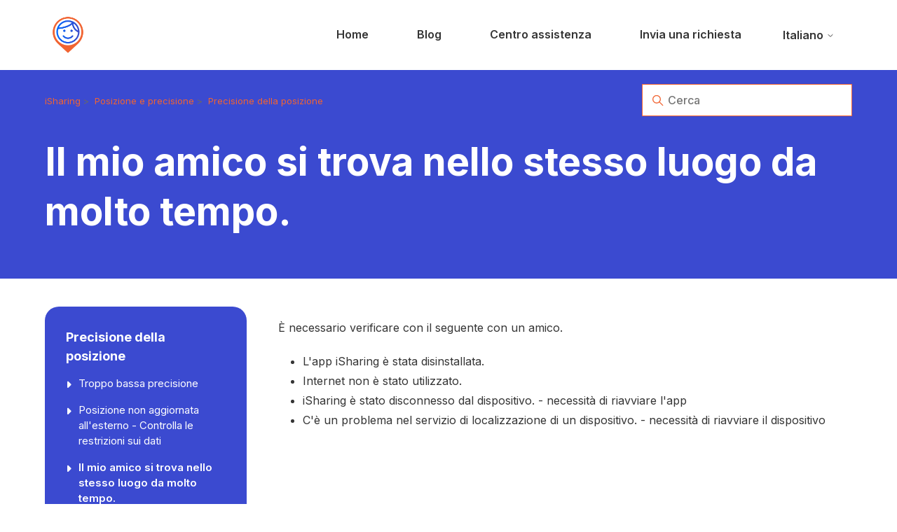

--- FILE ---
content_type: text/html; charset=utf-8
request_url: https://help.isharingsoft.com/hc/it/articles/220009868-Il-mio-amico-si-trova-nello-stesso-luogo-da-molto-tempo
body_size: 10898
content:
<!DOCTYPE html>
<html dir="ltr" lang="it">
<head>
  <meta charset="utf-8" />
  <!-- v26851 -->


  <title>Il mio amico si trova nello stesso luogo da molto tempo. &ndash; iSharing</title>

  

  <meta name="description" content="È necessario verificare con il seguente con un amico.  L'app iSharing è stata disinstallata. Internet non è stato utilizzato. iSharing è..." /><meta property="og:image" content="https://help.isharingsoft.com/hc/theming_assets/01JH8Y2ZTBEW9MN9D9JTQM6S59" />
<meta property="og:type" content="website" />
<meta property="og:site_name" content="iSharing" />
<meta property="og:title" content="Il mio amico si trova nello stesso luogo da molto tempo." />
<meta property="og:description" content=" È necessario verificare con il seguente con un amico.

L'app iSharing è stata disinstallata.
Internet non è stato utilizzato.
iSharing è stato disconnesso dal dispositivo. - necessità di riavviare..." />
<meta property="og:url" content="https://help.isharingsoft.com/hc/it/articles/220009868-Il-mio-amico-si-trova-nello-stesso-luogo-da-molto-tempo" />
<link rel="canonical" href="https://help.isharingsoft.com/hc/it/articles/220009868-Il-mio-amico-si-trova-nello-stesso-luogo-da-molto-tempo">
<link rel="alternate" hreflang="ar" href="https://help.isharingsoft.com/hc/ar/articles/220009868-%D9%83%D8%A7%D9%86-%D8%B5%D8%AF%D9%8A%D9%82%D9%8A-%D9%81%D9%8A-%D9%86%D9%81%D8%B3-%D8%A7%D9%84%D9%85%D9%88%D9%82%D8%B9-%D9%84%D9%81%D8%AA%D8%B1%D8%A9-%D8%B7%D9%88%D9%8A%D9%84%D8%A9">
<link rel="alternate" hreflang="de" href="https://help.isharingsoft.com/hc/de/articles/220009868-Mein-Freund-ist-schon-lange-am-selben-Ort">
<link rel="alternate" hreflang="en-us" href="https://help.isharingsoft.com/hc/en-us/articles/220009868-My-friend-has-been-stuck-at-the-same-location">
<link rel="alternate" hreflang="es" href="https://help.isharingsoft.com/hc/es/articles/220009868-Mi-amigo-ha-estado-en-el-mismo-lugar-durante-mucho-tiempo">
<link rel="alternate" hreflang="fr" href="https://help.isharingsoft.com/hc/fr/articles/220009868-Mon-ami-est-au-m%C3%AAme-endroit-depuis-longtemps">
<link rel="alternate" hreflang="id" href="https://help.isharingsoft.com/hc/id/articles/220009868-Teman-saya-sudah-lama-berada-di-lokasi-yang-sama">
<link rel="alternate" hreflang="it" href="https://help.isharingsoft.com/hc/it/articles/220009868-Il-mio-amico-si-trova-nello-stesso-luogo-da-molto-tempo">
<link rel="alternate" hreflang="ja" href="https://help.isharingsoft.com/hc/ja/articles/220009868-%E7%A7%81%E3%81%AE%E5%8F%8B%E4%BA%BA%E3%81%AF%E9%95%B7%E3%81%84%E9%96%93%E5%90%8C%E3%81%98%E5%A0%B4%E6%89%80%E3%81%AB%E3%81%84%E3%81%BE%E3%81%97%E3%81%9F">
<link rel="alternate" hreflang="ko" href="https://help.isharingsoft.com/hc/ko/articles/220009868-%EC%B9%9C%EA%B5%AC%EC%9D%98-%EC%9C%84%EC%B9%98%EA%B0%80-%EC%98%A4%EB%9E%AB%EB%8F%99%EC%95%88-%EB%B0%94%EB%80%8C%EC%A7%80-%EC%95%8A%EC%95%84%EC%9A%94">
<link rel="alternate" hreflang="ms" href="https://help.isharingsoft.com/hc/ms/articles/220009868-Rakan-saya-sudah-lama-berada-di-lokasi-yang-sama">
<link rel="alternate" hreflang="pt" href="https://help.isharingsoft.com/hc/pt/articles/220009868-Meu-amigo-est%C3%A1-no-mesmo-local-h%C3%A1-muito-tempo">
<link rel="alternate" hreflang="ru" href="https://help.isharingsoft.com/hc/ru/articles/220009868-%D0%9C%D0%BE%D0%B9-%D0%B4%D1%80%D1%83%D0%B3-%D0%B4%D0%BE%D0%BB%D0%B3%D0%BE%D0%B5-%D0%B2%D1%80%D0%B5%D0%BC%D1%8F-%D0%BD%D0%B0%D1%85%D0%BE%D0%B4%D0%B8%D0%BB%D1%81%D1%8F-%D0%B2-%D0%BE%D0%B4%D0%BD%D0%BE%D0%BC-%D0%BC%D0%B5%D1%81%D1%82%D0%B5">
<link rel="alternate" hreflang="th" href="https://help.isharingsoft.com/hc/th/articles/220009868-%E0%B9%80%E0%B8%9E%E0%B8%B7-%E0%B8%AD%E0%B8%99%E0%B8%82%E0%B8%AD%E0%B8%87%E0%B8%89%E0%B8%B1%E0%B8%99%E0%B8%AD%E0%B8%A2%E0%B8%B9-%E0%B8%97%E0%B8%B5-%E0%B9%80%E0%B8%94%E0%B8%B5%E0%B8%A2%E0%B8%A7%E0%B8%81%E0%B8%B1%E0%B8%99%E0%B8%A1%E0%B8%B2%E0%B8%99%E0%B8%B2%E0%B8%99%E0%B9%81%E0%B8%A5-%E0%B8%A7">
<link rel="alternate" hreflang="tr" href="https://help.isharingsoft.com/hc/tr/articles/220009868-Arkada%C5%9F%C4%B1m-uzun-zamand%C4%B1r-ayn%C4%B1-yerde">
<link rel="alternate" hreflang="vi" href="https://help.isharingsoft.com/hc/vi/articles/220009868-B%E1%BA%A1n-t%C3%B4i-%C4%91%C3%A3-%E1%BB%9F-c%C3%B9ng-m%E1%BB%99t-%C4%91%E1%BB%8Ba-%C4%91i%E1%BB%83m-trong-m%E1%BB%99t-th%E1%BB%9Di-gian-d%C3%A0i">
<link rel="alternate" hreflang="x-default" href="https://help.isharingsoft.com/hc/en-us/articles/220009868-My-friend-has-been-stuck-at-the-same-location">
<link rel="alternate" hreflang="zh" href="https://help.isharingsoft.com/hc/zh-tw/articles/220009868-%E6%88%91%E7%9A%84%E6%9C%8B%E5%8F%8B%E5%B7%B2%E7%B6%93%E5%9C%A8%E5%90%8C%E4%B8%80%E5%9C%B0%E9%BB%9E%E5%BE%88%E9%95%B7%E6%99%82%E9%96%93%E4%BA%86">
<link rel="alternate" hreflang="zh-cn" href="https://help.isharingsoft.com/hc/zh-cn/articles/220009868-%E6%88%91%E7%9A%84%E6%9C%8B%E5%8F%8B%E5%B7%B2%E7%BB%8F%E5%9C%A8%E5%90%8C%E4%B8%80%E5%9C%B0%E7%82%B9%E5%BE%88%E9%95%BF%E6%97%B6%E9%97%B4%E4%BA%86">
<link rel="alternate" hreflang="zh-tw" href="https://help.isharingsoft.com/hc/zh-tw/articles/220009868-%E6%88%91%E7%9A%84%E6%9C%8B%E5%8F%8B%E5%B7%B2%E7%B6%93%E5%9C%A8%E5%90%8C%E4%B8%80%E5%9C%B0%E9%BB%9E%E5%BE%88%E9%95%B7%E6%99%82%E9%96%93%E4%BA%86">

  <link rel="stylesheet" href="//static.zdassets.com/hc/assets/application-f34d73e002337ab267a13449ad9d7955.css" media="all" id="stylesheet" />
  <link rel="stylesheet" type="text/css" href="/hc/theming_assets/1010922/1118418/style.css?digest=35794132724375">

  <link rel="icon" type="image/x-icon" href="/hc/theming_assets/01JH8Y2ZTBEW9MN9D9JTQM6S59">

    

  <!--
* Name: Calisto
* Version: 4.0.2
* Author: Grow Shine Services Pvt. Ltd.
* Download From: https://themes.grow-shine.com
* Corporate Website : https://www.grow-shine.com
* License: You must have a valid license purchased only from themes.grow-shine.com in order to legally use the theme for your project.
* Copyright: © 2016 - 2024 Grow Shine Services Pvt. Ltd. All Rights Reserved.
-->

<meta content="width=device-width, initial-scale=1.0" name="viewport" />
<!-- Make the translated search clear button label available for use in JS -->


<link href="https://fonts.googleapis.com/css2?family=Inter:wght@100..900&family=Karla:ital,wght@0,200..800;1,200..800&family=Manrope:wght@200..800&family=Montserrat:ital,wght@0,100..900;1,100..900&family=Onest:wght@100..900&family=Open+Sans:ital,wght@0,300..800;1,300..800&family=Public+Sans:ital,wght@0,100..900;1,100..900&family=Roboto:ital,wght@0,100;0,300;0,400;0,500;0,700;0,900;1,100;1,300;1,400;1,500;1,700;1,900&display=swap" rel="stylesheet">


<link rel="stylesheet" href="https://use.fontawesome.com/releases/v6.6.0/css/all.css">


<link rel="stylesheet" href="https://cdnjs.cloudflare.com/ajax/libs/animate.css/4.1.1/animate.min.css"/>


<script src="https://cdnjs.cloudflare.com/ajax/libs/jquery/3.7.1/jquery.min.js"></script>

<!-- See buildClearSearchButton() in script.js -->
<script type="text/javascript">window.searchClearButtonLabelLocalized = "Cancella ricerca";</script>
<script type="text/javascript">
  // Load ES module polyfill only for browsers that don't support ES modules
  if (!(HTMLScriptElement.supports && HTMLScriptElement.supports('importmap'))) {
    document.write('<script async src="/hc/theming_assets/01JEYJEVFH84ZVABDNV9JMTJBH"><\/script>');
  }
</script>

<script type="importmap">
{
  "imports": {
    "new-request-form": "/hc/theming_assets/01JEYJEVMDNQQM7K7DQBBR4MFM",
    "flash-notifications": "/hc/theming_assets/01JEYJEVFKHSWMKXHYDA9YNKAY",
    "new-request-form-translations": "/hc/theming_assets/01JH188ZVDRT4Q44W0C2PSJAT1",
    "shared": "/hc/theming_assets/01JEYJEVREWJ1G1EEAZ1WA1SJM",
    "wysiwyg": "/hc/theming_assets/01JEYJEVXNZWH0MRZFBE823C43"
  }
}
</script>

<script type="module">
  import { renderFlashNotifications } from "flash-notifications";

  const settings = {"logo":"/hc/theming_assets/01JH8Y2ZTBEW9MN9D9JTQM6S59","logo_height":"66px","logo_tagline":"hc_help_center","enable_link":false,"enable_link_url":"https://isharingsoft.com","favicon":"/hc/theming_assets/01JH8Y2ZTBEW9MN9D9JTQM6S59","brand_color":"rgba(241, 100, 50, 1)","text_color":"rgba(53, 53, 53, 1)","link_color":"rgba(241, 100, 50, 1)","hover_link_color":"rgba(0, 104, 255, 1)","brand_text_color":"#FFFFFF","btn_2_bg":"rgba(59, 74, 208, 1)","btn_2_text":"rgba(255, 255, 255, 1)","background_color":"rgba(255, 255, 255, 1)","heading_font":"'Inter', sans-serif","text_font":"'Inter', sans-serif","header_style":"header_style1","header_style2_bg":"#FFFFFF","enable_signin":false,"enable_ticket":true,"enable_community":false,"menu_bg_color":"rgba(255, 255, 255, 1)","menu_color":"rgba(53, 53, 53, 1)","border_radius":"0","hero_show_elements":"background_color","hero_bg_color":"rgba(59, 74, 208, 1)","homepage_background_image":"/hc/theming_assets/01JH19ZCNMGGWB19KJDNX0169M","hero_title":"hc_how_can_we_help","hero_subtitle":"hc_hero_subtitle","hero_title_color":"rgba(255, 255, 255, 1)","hero_subtitle_color":"rgba(255, 255, 255, 1)","search_placeholder":"hc_search_bar_placeholder","submit_bg_color":"rgba(241, 100, 50, 1)","instant_search":true,"scoped_kb_search":true,"scoped_community_search":false,"block1_title":"hc_get_started","block1_icon":"/hc/theming_assets/01JH9319YT2Y38JHMHTG20GM99","block1_url":"hc_get_started_link","block1_bg":"rgba(255, 124, 124, 1)","block2_title":"hc_user_guide","block2_icon":"/hc/theming_assets/01JH93ACYDTMBH6XP3PB9JKW39","block2_url":"hc_user_guide_link","block2_bg":"rgba(255, 203, 68, 1)","block3_title":"hc_features","block3_icon":"/hc/theming_assets/01JHRVXVJMJCGD22HMFXES1864","block3_url":"hc_features_link","block3_bg":"rgba(57, 205, 186, 1)","block4_title":"hc_premium_service","block4_icon":"/hc/theming_assets/01JH93DFVK7P3FV5Q560D2YMAM","block4_url":"hc_premium_service_link","block4_bg":"rgba(0, 104, 255, 1)","block5_title":"hc_blog_title","block5_icon":"/hc/theming_assets/01JH19ZEGTEA3VYY7B3DJZX7WY","block5_url":"hc_blog_link","block5_bg":"rgba(241, 100, 50, 1)","block6_title":"hc_home","block6_icon":"/hc/theming_assets/01JH19ZEWGP8J448G7FBKCNE8F","block6_url":"hc_homepage_link","block6_bg":"rgba(59, 74, 208, 1)","custom_blocks_title":"#FFFFFF","select_answers":"promoted_links","answers_title":"hc_frequently_asked_questions","link1_text":"Lorem ipsum dolor sit amet consectetur adipiscing elit sed do","link1_url":"#!","link2_text":"Laboris nisi ut aliquip ex ea commodo consequat","link2_url":"#!","link3_text":"Nisi ut aliquip consectetur adipiscing elit","link3_url":"#!","link4_text":"Excepteur sint occaecat cupidatat non proident","link4_url":"#!","answers_bg":"rgba(241, 100, 50, 0.12)","answers_links":"#243261","categories_bg_color":"rgba(59, 74, 208, 0.1)","kb_title":"hc_choose_a_topic","kb_subtitle":"hc_knowledge_base_subheading","cat_title_color":"rgba(35, 37, 37, 1)","show_video_section":false,"video_title":"Video Tutorials","video_btn_text":"Find us on YouTube","video_btn_link":"https://www.youtube.com/@customersupporttheme4928","video1_image":"/hc/theming_assets/01JH19ZF780WK78016Y4W6593D","video1_title":"Getting started with analytics","video1_url":"https://www.youtube.com/embed/XlbKxviQgYo?si=wL3iS3XOOtv_uDj1","video2_image":"/hc/theming_assets/01JH19ZFM0ZMVP5EZ9R564SA64","video2_title":"Zendesk Demo: The Basics","video2_url":"https://www.youtube.com/embed/kZPX4xBq7A0?si=koKPmAFSIO8vSx7z","video3_image":"/hc/theming_assets/01JH19ZG0SC6WJMSJS2SGQCET6","video3_title":"Zendesk Introduction to Talk","video3_url":"https://www.youtube.com/embed/rCn86uA4rkk?si=hM5xQsoMEnOn3QI9","show_recent_activity":false,"show_contact_blocks":false,"contacts_title":"hc_contact_us_footer_heading","first_block_title":"hc_chat_with_us","first_block_description":"hc_chat_subtitle","first_block_icon":"/hc/theming_assets/01JHRVZFXJND4A6BEF2X3TBRR0","first_block_url":"http://pf.kakao.com/_xjAnWG/chat","second_block_title":"hc_create_a_ticket","second_block_description":"hc_create_a_ticket_subheading","second_block_icon":"/hc/theming_assets/01JHRW1C0DF0BZ00BXB1ER3MPV","second_block_url":"https://help.isharingsoft.com/hc/requests/new","third_block_title":"","third_block_description":"","third_block_icon":"/hc/theming_assets/01JH19ZH6KHBHM1YBP2S3S13FW","third_block_url":"","block_radius":"20px","footer_color":"rgba(0, 0, 0, 1)","footer_text_color":"rgba(255, 255, 255, 1)","facebook_url":"https://www.facebook.com/iSharingTalk","twitter_url":"https://x.com/isharingsoft","linkedin_url":"","instagram_url":"https://www.instagram.com/isharingsoft/","youtube_url":"https://www.youtube.com/@iSharingSoft","github_url":"","tiktok_url":"","copyright_text":"© 2024 iSharingSoft, Inc. All Rights Reserved.","show_scroll_top":true,"sidebar_bg":"rgba(59, 74, 208, 1)","sidebar_text":"rgba(255, 255, 255, 1)","show_articles_in_section":true,"show_article_author":false,"show_article_comments":false,"show_follow_article":false,"show_recently_viewed_articles":true,"show_related_articles":true,"show_article_sharing":true,"ticket_subtitle":"Due to the timezone differences, our support team may take several hours to get in touch with you.","border_color":"rgba(59, 74, 208, 1)","fields_radius":"8px","show_follow_section":false,"show_follow_post":false,"show_post_sharing":false,"show_follow_topic":false,"request_list_beta":false,"container_layout":"boxed","alert_bar":false,"alert_bar_bg":"rgba(241, 100, 50, 1)","alert_text_color":"#FFFFFF","alert_text":"hc_alert_bar_text","alert_link_text":"","alert_link_url":"","translations_enable":true};
  const closeLabel = "Chiudi"

  renderFlashNotifications(settings, closeLabel);
</script>

  
</head>
<body class="">
  
  
  

  <a class="skip-navigation" tabindex="1" href="#main-content">Vai al contenuto principale</a>




<header class="main--header">
  <div class="header  ">
    
    <div class="logo">
      <a title="iSharing" href="/hc/it">
        <img src="/hc/theming_assets/01JH8Y2ZTBEW9MN9D9JTQM6S59" alt="Home page del Centro assistenza iSharing">
      </a>
    </div>
  <div class="nav-wrapper-desktop">
    <nav class="user-nav" id="user-nav" aria-label="Navigazione utente">
      <ul class="user-nav-list">
        
      
 		   	<li>
  	      <a href="https://isharingsoft.com" class="button button-primary" target="_blank">Home</a>
		    </li>
        
 	  	 
 		   	<li>
  	      <a href="https://isharingsoft.com/blog-en" class="button button-primary" target="_blank">Blog</a>
		    </li>
        
        
 		   	<li>
          <a href="/hc/it" class="button button-primary">Centro assistenza</a>
		    </li>
        
        
        
        
        
        <li><a class="submit-a-request button button-primary" href="/hc/it/requests/new">Invia una richiesta</a></li>
        
        
        
        
		  <li>
          
          <div class="header-language-selector">
            
              <div class="dropdown language-selector">
                <button class="dropdown-toggle" aria-haspopup="true">
                  Italiano
                  <svg xmlns="http://www.w3.org/2000/svg" width="12" height="12" focusable="false" viewBox="0 0 12 12" class="dropdown-chevron-icon">
                    <path fill="none" stroke="currentColor" stroke-linecap="round" d="M3 4.5l2.6 2.6c.2.2.5.2.7 0L9 4.5"/>
                  </svg>
                </button>
                <span class="dropdown-menu animate__animated animate__fadeInDown" role="menu">
                  
                    <a href="/hc/change_language/ar?return_to=%2Fhc%2Far%2Farticles%2F220009868-%25D9%2583%25D8%25A7%25D9%2586-%25D8%25B5%25D8%25AF%25D9%258A%25D9%2582%25D9%258A-%25D9%2581%25D9%258A-%25D9%2586%25D9%2581%25D8%25B3-%25D8%25A7%25D9%2584%25D9%2585%25D9%2588%25D9%2582%25D8%25B9-%25D9%2584%25D9%2581%25D8%25AA%25D8%25B1%25D8%25A9-%25D8%25B7%25D9%2588%25D9%258A%25D9%2584%25D8%25A9" dir="rtl" rel="nofollow" role="menuitem">
                      العربية
                    </a>
                  
                    <a href="/hc/change_language/de?return_to=%2Fhc%2Fde%2Farticles%2F220009868-Mein-Freund-ist-schon-lange-am-selben-Ort" dir="ltr" rel="nofollow" role="menuitem">
                      Deutsch
                    </a>
                  
                    <a href="/hc/change_language/en-us?return_to=%2Fhc%2Fen-us%2Farticles%2F220009868-My-friend-has-been-stuck-at-the-same-location" dir="ltr" rel="nofollow" role="menuitem">
                      English (US)
                    </a>
                  
                    <a href="/hc/change_language/es?return_to=%2Fhc%2Fes%2Farticles%2F220009868-Mi-amigo-ha-estado-en-el-mismo-lugar-durante-mucho-tiempo" dir="ltr" rel="nofollow" role="menuitem">
                      Español
                    </a>
                  
                    <a href="/hc/change_language/fr?return_to=%2Fhc%2Ffr%2Farticles%2F220009868-Mon-ami-est-au-m%25C3%25AAme-endroit-depuis-longtemps" dir="ltr" rel="nofollow" role="menuitem">
                      Français
                    </a>
                  
                    <a href="/hc/change_language/id?return_to=%2Fhc%2Fid%2Farticles%2F220009868-Teman-saya-sudah-lama-berada-di-lokasi-yang-sama" dir="ltr" rel="nofollow" role="menuitem">
                      Bahasa Indonesia
                    </a>
                  
                    <a href="/hc/change_language/ja?return_to=%2Fhc%2Fja%2Farticles%2F220009868-%25E7%25A7%2581%25E3%2581%25AE%25E5%258F%258B%25E4%25BA%25BA%25E3%2581%25AF%25E9%2595%25B7%25E3%2581%2584%25E9%2596%2593%25E5%2590%258C%25E3%2581%2598%25E5%25A0%25B4%25E6%2589%2580%25E3%2581%25AB%25E3%2581%2584%25E3%2581%25BE%25E3%2581%2597%25E3%2581%259F" dir="ltr" rel="nofollow" role="menuitem">
                      日本語
                    </a>
                  
                    <a href="/hc/change_language/ko?return_to=%2Fhc%2Fko%2Farticles%2F220009868-%25EC%25B9%259C%25EA%25B5%25AC%25EC%259D%2598-%25EC%259C%2584%25EC%25B9%2598%25EA%25B0%2580-%25EC%2598%25A4%25EB%259E%25AB%25EB%258F%2599%25EC%2595%2588-%25EB%25B0%2594%25EB%2580%258C%25EC%25A7%2580-%25EC%2595%258A%25EC%2595%2584%25EC%259A%2594" dir="ltr" rel="nofollow" role="menuitem">
                      한국어
                    </a>
                  
                    <a href="/hc/change_language/ms?return_to=%2Fhc%2Fms%2Farticles%2F220009868-Rakan-saya-sudah-lama-berada-di-lokasi-yang-sama" dir="ltr" rel="nofollow" role="menuitem">
                      Bahasa Melayu
                    </a>
                  
                    <a href="/hc/change_language/pt?return_to=%2Fhc%2Fpt%2Farticles%2F220009868-Meu-amigo-est%25C3%25A1-no-mesmo-local-h%25C3%25A1-muito-tempo" dir="ltr" rel="nofollow" role="menuitem">
                      Português
                    </a>
                  
                    <a href="/hc/change_language/ru?return_to=%2Fhc%2Fru%2Farticles%2F220009868-%25D0%259C%25D0%25BE%25D0%25B9-%25D0%25B4%25D1%2580%25D1%2583%25D0%25B3-%25D0%25B4%25D0%25BE%25D0%25BB%25D0%25B3%25D0%25BE%25D0%25B5-%25D0%25B2%25D1%2580%25D0%25B5%25D0%25BC%25D1%258F-%25D0%25BD%25D0%25B0%25D1%2585%25D0%25BE%25D0%25B4%25D0%25B8%25D0%25BB%25D1%2581%25D1%258F-%25D0%25B2-%25D0%25BE%25D0%25B4%25D0%25BD%25D0%25BE%25D0%25BC-%25D0%25BC%25D0%25B5%25D1%2581%25D1%2582%25D0%25B5" dir="ltr" rel="nofollow" role="menuitem">
                      Русский
                    </a>
                  
                    <a href="/hc/change_language/th?return_to=%2Fhc%2Fth%2Farticles%2F220009868-%25E0%25B9%2580%25E0%25B8%259E%25E0%25B8%25B7-%25E0%25B8%25AD%25E0%25B8%2599%25E0%25B8%2582%25E0%25B8%25AD%25E0%25B8%2587%25E0%25B8%2589%25E0%25B8%25B1%25E0%25B8%2599%25E0%25B8%25AD%25E0%25B8%25A2%25E0%25B8%25B9-%25E0%25B8%2597%25E0%25B8%25B5-%25E0%25B9%2580%25E0%25B8%2594%25E0%25B8%25B5%25E0%25B8%25A2%25E0%25B8%25A7%25E0%25B8%2581%25E0%25B8%25B1%25E0%25B8%2599%25E0%25B8%25A1%25E0%25B8%25B2%25E0%25B8%2599%25E0%25B8%25B2%25E0%25B8%2599%25E0%25B9%2581%25E0%25B8%25A5-%25E0%25B8%25A7" dir="ltr" rel="nofollow" role="menuitem">
                      ไทย
                    </a>
                  
                    <a href="/hc/change_language/tr?return_to=%2Fhc%2Ftr%2Farticles%2F220009868-Arkada%25C5%259F%25C4%25B1m-uzun-zamand%25C4%25B1r-ayn%25C4%25B1-yerde" dir="ltr" rel="nofollow" role="menuitem">
                      Türkçe
                    </a>
                  
                    <a href="/hc/change_language/vi?return_to=%2Fhc%2Fvi%2Farticles%2F220009868-B%25E1%25BA%25A1n-t%25C3%25B4i-%25C4%2591%25C3%25A3-%25E1%25BB%259F-c%25C3%25B9ng-m%25E1%25BB%2599t-%25C4%2591%25E1%25BB%258Ba-%25C4%2591i%25E1%25BB%2583m-trong-m%25E1%25BB%2599t-th%25E1%25BB%259Di-gian-d%25C3%25A0i" dir="ltr" rel="nofollow" role="menuitem">
                      Tiếng Việt
                    </a>
                  
                    <a href="/hc/change_language/zh-cn?return_to=%2Fhc%2Fzh-cn%2Farticles%2F220009868-%25E6%2588%2591%25E7%259A%2584%25E6%259C%258B%25E5%258F%258B%25E5%25B7%25B2%25E7%25BB%258F%25E5%259C%25A8%25E5%2590%258C%25E4%25B8%2580%25E5%259C%25B0%25E7%2582%25B9%25E5%25BE%2588%25E9%2595%25BF%25E6%2597%25B6%25E9%2597%25B4%25E4%25BA%2586" dir="ltr" rel="nofollow" role="menuitem">
                      简体中文
                    </a>
                  
                    <a href="/hc/change_language/zh-tw?return_to=%2Fhc%2Fzh-tw%2Farticles%2F220009868-%25E6%2588%2591%25E7%259A%2584%25E6%259C%258B%25E5%258F%258B%25E5%25B7%25B2%25E7%25B6%2593%25E5%259C%25A8%25E5%2590%258C%25E4%25B8%2580%25E5%259C%25B0%25E9%25BB%259E%25E5%25BE%2588%25E9%2595%25B7%25E6%2599%2582%25E9%2596%2593%25E4%25BA%2586" dir="ltr" rel="nofollow" role="menuitem">
                      繁體中文
                    </a>
                  
                </span>
              </div>
            
          </div>

        </li>
        
      </ul>
    </nav>
    
  </div>

  <div class="nav-wrapper-mobile">
    <button class="menu-button-mobile" aria-controls="user-nav-mobile" aria-expanded="false" aria-label="Alterna menu di navigazione">
      
      <svg xmlns="http://www.w3.org/2000/svg" width="16" height="16" focusable="false" viewBox="0 0 16 16" class="icon-menu">
        <path fill="none" stroke="currentColor" stroke-linecap="round" d="M1.5 3.5h13m-13 4h13m-13 4h13"/>
      </svg>
    </button>
    <nav class="menu-list-mobile animate__animated animate__fadeInDown" id="user-nav-mobile" aria-expanded="false">
      <ul class="menu-list-mobile-items">
        
        	
          <li class="nav-divider"></li>
        
        
        
		    <li class="item">
 		      <a href="https://isharingsoft.com" class="menuitem" target="_blank">Home</a>
 		   </li>
        
 		   
		    <li class="item">
 		     <a href="https://isharingsoft.com/blog-en" class="menuitem" target="_blank">Blog</a>
 		   </li>

 		   
 			   <li class="item">
  			    <a href="/hc/it" class="menuitem">Centro assistenza</a>
 			   </li>

        
        
        <li class="item"><a class="submit-a-request" role="menuitem" href="/hc/it/requests/new">Invia una richiesta</a></li>
        
        <li class="item">
          <div class="mobile-language-selector">
            
              <div class="dropdown language-selector">
                <button class="dropdown-toggle" aria-haspopup="true">
                  Italiano
                  <svg xmlns="http://www.w3.org/2000/svg" width="12" height="12" focusable="false" viewBox="0 0 12 12" class="dropdown-chevron-icon">
                    <path fill="none" stroke="currentColor" stroke-linecap="round" d="M3 4.5l2.6 2.6c.2.2.5.2.7 0L9 4.5"/>
                  </svg>
                </button>
                <span class="dropdown-menu" role="menu">
                  
                    <a href="/hc/change_language/ar?return_to=%2Fhc%2Far%2Farticles%2F220009868-%25D9%2583%25D8%25A7%25D9%2586-%25D8%25B5%25D8%25AF%25D9%258A%25D9%2582%25D9%258A-%25D9%2581%25D9%258A-%25D9%2586%25D9%2581%25D8%25B3-%25D8%25A7%25D9%2584%25D9%2585%25D9%2588%25D9%2582%25D8%25B9-%25D9%2584%25D9%2581%25D8%25AA%25D8%25B1%25D8%25A9-%25D8%25B7%25D9%2588%25D9%258A%25D9%2584%25D8%25A9" dir="rtl" rel="nofollow" role="menuitem">
                      العربية
                    </a>
                  
                    <a href="/hc/change_language/de?return_to=%2Fhc%2Fde%2Farticles%2F220009868-Mein-Freund-ist-schon-lange-am-selben-Ort" dir="ltr" rel="nofollow" role="menuitem">
                      Deutsch
                    </a>
                  
                    <a href="/hc/change_language/en-us?return_to=%2Fhc%2Fen-us%2Farticles%2F220009868-My-friend-has-been-stuck-at-the-same-location" dir="ltr" rel="nofollow" role="menuitem">
                      English (US)
                    </a>
                  
                    <a href="/hc/change_language/es?return_to=%2Fhc%2Fes%2Farticles%2F220009868-Mi-amigo-ha-estado-en-el-mismo-lugar-durante-mucho-tiempo" dir="ltr" rel="nofollow" role="menuitem">
                      Español
                    </a>
                  
                    <a href="/hc/change_language/fr?return_to=%2Fhc%2Ffr%2Farticles%2F220009868-Mon-ami-est-au-m%25C3%25AAme-endroit-depuis-longtemps" dir="ltr" rel="nofollow" role="menuitem">
                      Français
                    </a>
                  
                    <a href="/hc/change_language/id?return_to=%2Fhc%2Fid%2Farticles%2F220009868-Teman-saya-sudah-lama-berada-di-lokasi-yang-sama" dir="ltr" rel="nofollow" role="menuitem">
                      Bahasa Indonesia
                    </a>
                  
                    <a href="/hc/change_language/ja?return_to=%2Fhc%2Fja%2Farticles%2F220009868-%25E7%25A7%2581%25E3%2581%25AE%25E5%258F%258B%25E4%25BA%25BA%25E3%2581%25AF%25E9%2595%25B7%25E3%2581%2584%25E9%2596%2593%25E5%2590%258C%25E3%2581%2598%25E5%25A0%25B4%25E6%2589%2580%25E3%2581%25AB%25E3%2581%2584%25E3%2581%25BE%25E3%2581%2597%25E3%2581%259F" dir="ltr" rel="nofollow" role="menuitem">
                      日本語
                    </a>
                  
                    <a href="/hc/change_language/ko?return_to=%2Fhc%2Fko%2Farticles%2F220009868-%25EC%25B9%259C%25EA%25B5%25AC%25EC%259D%2598-%25EC%259C%2584%25EC%25B9%2598%25EA%25B0%2580-%25EC%2598%25A4%25EB%259E%25AB%25EB%258F%2599%25EC%2595%2588-%25EB%25B0%2594%25EB%2580%258C%25EC%25A7%2580-%25EC%2595%258A%25EC%2595%2584%25EC%259A%2594" dir="ltr" rel="nofollow" role="menuitem">
                      한국어
                    </a>
                  
                    <a href="/hc/change_language/ms?return_to=%2Fhc%2Fms%2Farticles%2F220009868-Rakan-saya-sudah-lama-berada-di-lokasi-yang-sama" dir="ltr" rel="nofollow" role="menuitem">
                      Bahasa Melayu
                    </a>
                  
                    <a href="/hc/change_language/pt?return_to=%2Fhc%2Fpt%2Farticles%2F220009868-Meu-amigo-est%25C3%25A1-no-mesmo-local-h%25C3%25A1-muito-tempo" dir="ltr" rel="nofollow" role="menuitem">
                      Português
                    </a>
                  
                    <a href="/hc/change_language/ru?return_to=%2Fhc%2Fru%2Farticles%2F220009868-%25D0%259C%25D0%25BE%25D0%25B9-%25D0%25B4%25D1%2580%25D1%2583%25D0%25B3-%25D0%25B4%25D0%25BE%25D0%25BB%25D0%25B3%25D0%25BE%25D0%25B5-%25D0%25B2%25D1%2580%25D0%25B5%25D0%25BC%25D1%258F-%25D0%25BD%25D0%25B0%25D1%2585%25D0%25BE%25D0%25B4%25D0%25B8%25D0%25BB%25D1%2581%25D1%258F-%25D0%25B2-%25D0%25BE%25D0%25B4%25D0%25BD%25D0%25BE%25D0%25BC-%25D0%25BC%25D0%25B5%25D1%2581%25D1%2582%25D0%25B5" dir="ltr" rel="nofollow" role="menuitem">
                      Русский
                    </a>
                  
                    <a href="/hc/change_language/th?return_to=%2Fhc%2Fth%2Farticles%2F220009868-%25E0%25B9%2580%25E0%25B8%259E%25E0%25B8%25B7-%25E0%25B8%25AD%25E0%25B8%2599%25E0%25B8%2582%25E0%25B8%25AD%25E0%25B8%2587%25E0%25B8%2589%25E0%25B8%25B1%25E0%25B8%2599%25E0%25B8%25AD%25E0%25B8%25A2%25E0%25B8%25B9-%25E0%25B8%2597%25E0%25B8%25B5-%25E0%25B9%2580%25E0%25B8%2594%25E0%25B8%25B5%25E0%25B8%25A2%25E0%25B8%25A7%25E0%25B8%2581%25E0%25B8%25B1%25E0%25B8%2599%25E0%25B8%25A1%25E0%25B8%25B2%25E0%25B8%2599%25E0%25B8%25B2%25E0%25B8%2599%25E0%25B9%2581%25E0%25B8%25A5-%25E0%25B8%25A7" dir="ltr" rel="nofollow" role="menuitem">
                      ไทย
                    </a>
                  
                    <a href="/hc/change_language/tr?return_to=%2Fhc%2Ftr%2Farticles%2F220009868-Arkada%25C5%259F%25C4%25B1m-uzun-zamand%25C4%25B1r-ayn%25C4%25B1-yerde" dir="ltr" rel="nofollow" role="menuitem">
                      Türkçe
                    </a>
                  
                    <a href="/hc/change_language/vi?return_to=%2Fhc%2Fvi%2Farticles%2F220009868-B%25E1%25BA%25A1n-t%25C3%25B4i-%25C4%2591%25C3%25A3-%25E1%25BB%259F-c%25C3%25B9ng-m%25E1%25BB%2599t-%25C4%2591%25E1%25BB%258Ba-%25C4%2591i%25E1%25BB%2583m-trong-m%25E1%25BB%2599t-th%25E1%25BB%259Di-gian-d%25C3%25A0i" dir="ltr" rel="nofollow" role="menuitem">
                      Tiếng Việt
                    </a>
                  
                    <a href="/hc/change_language/zh-cn?return_to=%2Fhc%2Fzh-cn%2Farticles%2F220009868-%25E6%2588%2591%25E7%259A%2584%25E6%259C%258B%25E5%258F%258B%25E5%25B7%25B2%25E7%25BB%258F%25E5%259C%25A8%25E5%2590%258C%25E4%25B8%2580%25E5%259C%25B0%25E7%2582%25B9%25E5%25BE%2588%25E9%2595%25BF%25E6%2597%25B6%25E9%2597%25B4%25E4%25BA%2586" dir="ltr" rel="nofollow" role="menuitem">
                      简体中文
                    </a>
                  
                    <a href="/hc/change_language/zh-tw?return_to=%2Fhc%2Fzh-tw%2Farticles%2F220009868-%25E6%2588%2591%25E7%259A%2584%25E6%259C%258B%25E5%258F%258B%25E5%25B7%25B2%25E7%25B6%2593%25E5%259C%25A8%25E5%2590%258C%25E4%25B8%2580%25E5%259C%25B0%25E9%25BB%259E%25E5%25BE%2588%25E9%2595%25B7%25E6%2599%2582%25E9%2596%2593%25E4%25BA%2586" dir="ltr" rel="nofollow" role="menuitem">
                      繁體中文
                    </a>
                  
                </span>
              </div>
            
          </div>
        </li>
        <li class="nav-divider"></li>
        
      </ul>
    </nav>
  </div>
  </div>

</header>


  <main role="main">
    
<section id="main-content" class="mb-40 hero pages--hero ">
   <div class="container ">
      <div class="sub-nav ">
         <nav aria-label="Posizione attuale">
  <ol class="breadcrumbs">
    
      <li>
        
          <a href="/hc/it">iSharing</a>
        
      </li>
    
      <li>
        
          <a href="/hc/it/categories/28579414039959-Posizione-e-precisione">Posizione e precisione</a>
        
      </li>
    
      <li>
        
          <a href="/hc/it/sections/28579450034583-Precisione-della-posizione">Precisione della posizione</a>
        
      </li>
    
  </ol>
</nav>

         <div class="search-container">
            <svg xmlns="http://www.w3.org/2000/svg" width="12" height="12" focusable="false" viewBox="0 0 12 12" class="search-icon" aria-hidden="true">
               <circle cx="4.5" cy="4.5" r="4" fill="none" stroke="currentColor"/>
               <path stroke="currentColor" stroke-linecap="round" d="M11 11L7.5 7.5"/>
            </svg>
            
            <form role="search" class="search" data-search="" action="/hc/it/search" accept-charset="UTF-8" method="get"><input type="hidden" name="utf8" value="&#x2713;" autocomplete="off" /><input type="hidden" name="category" id="category" value="28579414039959" autocomplete="off" />
<input type="search" name="query" id="query" placeholder="Cerca" aria-label="Cerca" /></form>
         </div>
      </div>
   </div>
   <div class="container ">
      <div class="hero--content section-fade mt-30">
         
         <h1 title="Il mio amico si trova nello stesso luogo da molto tempo." class="hero--title mb-0">
            Il mio amico si trova nello stesso luogo da molto tempo.
            
         </h1>
      </div>
   </div>
</section>
<div class="container ">
   <div class="article-container section-fade" id="article-container">
      
      <aside class="article-sidebar sidebar-show" aria-labelledby="section-articles-title">
         
         <div class="collapsible-sidebar">
            <button type="button" class="collapsible-sidebar-toggle" aria-labelledby="section-articles-title" aria-expanded="false">
               <svg xmlns="http://www.w3.org/2000/svg" width="20" height="20" focusable="false" viewBox="0 0 12 12" aria-hidden="true" class="collapsible-sidebar-toggle-icon chevron-icon">
                  <path fill="none" stroke="currentColor" stroke-linecap="round" d="M3 4.5l2.6 2.6c.2.2.5.2.7 0L9 4.5"/>
               </svg>
               <svg xmlns="http://www.w3.org/2000/svg" width="20" height="20" focusable="false" viewBox="0 0 12 12" aria-hidden="true" class="collapsible-sidebar-toggle-icon x-icon">
                  <path stroke="currentColor" stroke-linecap="round" d="M3 9l6-6m0 6L3 3"/>
               </svg>
            </button>
            <span id="section-articles-title" class="collapsible-sidebar-title sidenav-title">
            Precisione della posizione
            </span>
            <div class="collapsible-sidebar-body">
               <ul>
                  
                  <li>
                     <a href="/hc/it/articles/220274487-Troppo-bassa-precisione"
                     class="sidenav-item "
                     >
                     Troppo bassa precisione
                     </a>
                  </li>
                  
                  <li>
                     <a href="/hc/it/articles/27620742817559-Posizione-non-aggiornata-all-esterno-Controlla-le-restrizioni-sui-dati"
                     class="sidenav-item "
                     >
                     Posizione non aggiornata all&#39;esterno - Controlla le restrizioni sui dati
                     </a>
                  </li>
                  
                  <li>
                     <a href="/hc/it/articles/220009868-Il-mio-amico-si-trova-nello-stesso-luogo-da-molto-tempo"
                     class="sidenav-item current-article"
                     aria-current="page">
                     Il mio amico si trova nello stesso luogo da molto tempo.
                     </a>
                  </li>
                  
               </ul>
               
            </div>
         </div>
         
      </aside>
      <article id="main-content" class="article article-half">
         <section class="article-info">
            <div class="article-content">
               
               <div class="article-body"><p>&nbsp;È necessario verificare con il seguente con un amico.</p>
<ul>
<li>L'app iSharing è stata disinstallata.</li>
<li>Internet non è stato utilizzato.</li>
<li>iSharing è stato disconnesso dal dispositivo. - necessità di riavviare l'app</li>
<li>C'è un problema nel servizio di localizzazione di un dispositivo. - necessità di riavviare il dispositivo</li>
</ul></div>
               
               
            </div>
         </section>
         <header class="article-header article-bg section-fade">
            <div class="article-author">
               
               <div class="article-meta">
                  
                  <div class="meta-group">
                     
                     <span class="meta-data"><time datetime="2020-11-26T09:11:47Z" title="2020-11-26T09:11:47Z" data-datetime="relative">26 novembre 2020 09:11</time></span>
                     <span class="meta-data">Aggiornato</span>
                     
                  </div>
               </div>
            </div>
            
            
         </header>
         <footer>
            <div class="article-footer section-fade">
               
               <div class="article-share">
  <ul class="share">
    <li>
      <a href="https://www.facebook.com/share.php?title=Il+mio+amico+si+trova+nello+stesso+luogo+da+molto+tempo.&u=https%3A%2F%2Fhelp.isharingsoft.com%2Fhc%2Fit%2Farticles%2F220009868-Il-mio-amico-si-trova-nello-stesso-luogo-da-molto-tempo" class="share-facebook" aria-label="Facebook">
        <svg xmlns="http://www.w3.org/2000/svg" width="12" height="12" focusable="false" viewBox="0 0 12 12" aria-label="Condividi questa pagina su Facebook">
          <path fill="currentColor" d="M6 0a6 6 0 01.813 11.945V7.63h1.552l.244-1.585H6.812v-.867c0-.658.214-1.242.827-1.242h.985V2.55c-.173-.024-.538-.075-1.23-.075-1.444 0-2.29.767-2.29 2.513v1.055H3.618v1.585h1.484v4.304A6.001 6.001 0 016 0z"/>
        </svg>
      </a>
    </li>
    <li>
      <a href="https://twitter.com/share?lang=it&text=Il+mio+amico+si+trova+nello+stesso+luogo+da+molto+tempo.&url=https%3A%2F%2Fhelp.isharingsoft.com%2Fhc%2Fit%2Farticles%2F220009868-Il-mio-amico-si-trova-nello-stesso-luogo-da-molto-tempo" class="share-twitter" aria-label="X Corp">
        <svg xmlns="http://www.w3.org/2000/svg" width="12" height="12" focusable="false" viewBox="0 0 12 12" aria-label="Condividi questa pagina su X Corp">
          <path fill="currentColor" d="M.0763914 0 3.60864 0 6.75369 4.49755 10.5303 0 11.6586 0 7.18498 5.11431 12 12 8.46775 12 5.18346 7.30333 1.12825 12 0 12 4.7531 6.6879z"/>
        </svg>
      </a>
    </li>
    <li>
      <a href="https://www.linkedin.com/shareArticle?mini=true&source=Isharing&title=Il+mio+amico+si+trova+nello+stesso+luogo+da+molto+tempo.&url=https%3A%2F%2Fhelp.isharingsoft.com%2Fhc%2Fit%2Farticles%2F220009868-Il-mio-amico-si-trova-nello-stesso-luogo-da-molto-tempo" class="share-linkedin" aria-label="LinkedIn">
        <svg xmlns="http://www.w3.org/2000/svg" width="12" height="12" focusable="false" viewBox="0 0 12 12" aria-label="Condividi questa pagina su LinkedIn">
          <path fill="currentColor" d="M10.8 0A1.2 1.2 0 0112 1.2v9.6a1.2 1.2 0 01-1.2 1.2H1.2A1.2 1.2 0 010 10.8V1.2A1.2 1.2 0 011.2 0h9.6zM8.09 4.356a1.87 1.87 0 00-1.598.792l-.085.133h-.024v-.783H4.676v5.727h1.778V7.392c0-.747.142-1.47 1.068-1.47.913 0 .925.854.925 1.518v2.785h1.778V7.084l-.005-.325c-.05-1.38-.456-2.403-2.13-2.403zm-4.531.142h-1.78v5.727h1.78V4.498zm-.89-2.846a1.032 1.032 0 100 2.064 1.032 1.032 0 000-2.064z"/>
        </svg>
      </a>
    </li>
  </ul>

</div>
               
               
            </div>
            
            
            <div class="article-votes section-fade">
               <h2 class="article-votes-question section-fade" id="article-votes-label">Questo articolo ti è stato utile?</h2>
               <div class="article-votes-controls section-fade" role="group" aria-labelledby="article-votes-label">
                  <button type="button" class="button article-vote article-vote-up" data-auth-action="signin" aria-label="Questo articolo è stato utile" aria-pressed="false">Sì</button>
                  <button type="button" class="button article-vote article-vote-down" data-auth-action="signin" aria-label="Questo articolo non è stato utile" aria-pressed="false">No</button>
               </div>
               <small class="article-votes-count section-fade">
               <span class="article-vote-label">Utenti che ritengono sia utile: 264 su 461</span>
               </small>
            </div>
            
         </footer>
         <div class="article-relatives section-fade">
            
            <div data-recent-articles></div>
            
            
            
  <section class="related-articles">
    
      <h2 class="related-articles-title">Articoli correlati</h2>
    
    <ul>
      
        <li>
          <a href="/hc/it/related/click?data=BAh7CjobZGVzdGluYXRpb25fYXJ0aWNsZV9pZGkENx8hDToYcmVmZXJyZXJfYXJ0aWNsZV9pZGkEjBUdDToLbG9jYWxlSSIHaXQGOgZFVDoIdXJsSSI2L2hjL2l0L2FydGljbGVzLzIyMDI3NDQ4Ny1Ucm9wcG8tYmFzc2EtcHJlY2lzaW9uZQY7CFQ6CXJhbmtpBg%3D%3D--44442087dbdfe9e2377a1925e7df1b40936bed3b" rel="nofollow">Troppo bassa precisione</a>
        </li>
      
        <li>
          <a href="/hc/it/related/click?data=BAh7CjobZGVzdGluYXRpb25fYXJ0aWNsZV9pZGkEI%2FU2DToYcmVmZXJyZXJfYXJ0aWNsZV9pZGkEjBUdDToLbG9jYWxlSSIHaXQGOgZFVDoIdXJsSSJOL2hjL2l0L2FydGljbGVzLzIyMTcwNTUwNy1Db3MtJUMzJUE4LWlsLWNlcmNoaW8tcm9zc28tYXR0b3Juby1hLXVuLXV0ZW50ZQY7CFQ6CXJhbmtpBw%3D%3D--ed16e161b8cd88f250dd56935cd707809c243831" rel="nofollow">Cos&#39;è il cerchio rosso attorno a un utente?</a>
        </li>
      
        <li>
          <a href="/hc/it/related/click?data=[base64]" rel="nofollow">Cronologia delle posizioni - GPS disattivato / Wifi disattivato / Risparmio energetico / Motion Off</a>
        </li>
      
        <li>
          <a href="/hc/it/related/click?data=[base64]" rel="nofollow">Come mostri stati diversi? - GPS spento / WiFi spento / batteria gialla</a>
        </li>
      
        <li>
          <a href="/hc/it/related/click?data=[base64]" rel="nofollow">Cos&#39;è la Cronologia delle posizioni?</a>
        </li>
      
    </ul>
  </section>


            
         </div>
         
      </article>
   </div>
</div>

  </main>

  <footer class="footer no--margin ">
   
   <div class="container space-between align-center footer--bottom ">
      
      <div class="footer--copyright">
         <p>© 2024 iSharingSoft, Inc. All Rights Reserved.</p>
      </div>
      
      <div class="social--icons">
         <ul>
            
            <li><a href="https://www.facebook.com/iSharingTalk" target="_blank"><i class="fa-brands fa-square-facebook"></i></a></li>
            
            
            <li><a href="https://x.com/isharingsoft" target="_blank"><i class="fa-brands fa-square-x-twitter"></i></a></li>
            
            
            
            <li><a href="https://www.instagram.com/isharingsoft/" target="_blank"><i class="fa-brands fa-square-instagram"></i></a></li>
            
            
            <li><a href="https://www.youtube.com/@iSharingSoft" target="_blank"><i class="fa-brands fa-youtube"></i></a></li>
            
            
            
         </ul>
      </div>
   </div>
</footer>


<a href="#" class="go--top animate__animated animate__bounceInUp"><i class="fa-solid fa-arrow-up"></i></a>




  <!-- / -->

  
  <script src="//static.zdassets.com/hc/assets/it.cd8e68ccdc1dd5d0a7ce.js"></script>
  

  <script type="text/javascript">
  /*

    Greetings sourcecode lurker!

    This is for internal Zendesk and legacy usage,
    we don't support or guarantee any of these values
    so please don't build stuff on top of them.

  */

  HelpCenter = {};
  HelpCenter.account = {"subdomain":"isharing","environment":"production","name":"Isharing"};
  HelpCenter.user = {"identifier":"da39a3ee5e6b4b0d3255bfef95601890afd80709","email":null,"name":"","role":"anonymous","avatar_url":"https://assets.zendesk.com/hc/assets/default_avatar.png","is_admin":false,"organizations":[],"groups":[]};
  HelpCenter.internal = {"asset_url":"//static.zdassets.com/hc/assets/","web_widget_asset_composer_url":"https://static.zdassets.com/ekr/snippet.js","current_session":{"locale":"it","csrf_token":"hc:hcobject:server:27ax0LmeFyDmzC-UOuhJ0nXwU_MkLC2UWQ77l1EDVtJkEuObo2SEaRVbAHgY-pgjGoiL-HcLBmChXNQpYvr6GA","shared_csrf_token":null},"usage_tracking":{"event":"article_viewed","data":"[base64]","url":"https://help.isharingsoft.com/hc/activity"},"current_record_id":"220009868","current_record_url":"/hc/it/articles/220009868-Il-mio-amico-si-trova-nello-stesso-luogo-da-molto-tempo","current_record_title":"Il mio amico si trova nello stesso luogo da molto tempo.","current_text_direction":"ltr","current_brand_id":1118418,"current_brand_name":"Isharing","current_brand_url":"https://isharing.zendesk.com","current_brand_active":true,"current_path":"/hc/it/articles/220009868-Il-mio-amico-si-trova-nello-stesso-luogo-da-molto-tempo","show_autocomplete_breadcrumbs":true,"user_info_changing_enabled":false,"has_user_profiles_enabled":false,"has_end_user_attachments":true,"user_aliases_enabled":false,"has_anonymous_kb_voting":false,"has_multi_language_help_center":true,"show_at_mentions":false,"embeddables_config":{"embeddables_web_widget":false,"embeddables_help_center_auth_enabled":false,"embeddables_connect_ipms":false},"answer_bot_subdomain":"static","gather_plan_state":"subscribed","has_article_verification":true,"has_gather":true,"has_ckeditor":true,"has_community_enabled":false,"has_community_badges":false,"has_community_post_content_tagging":false,"has_gather_content_tags":false,"has_guide_content_tags":true,"has_user_segments":true,"has_answer_bot_web_form_enabled":true,"has_garden_modals":false,"theming_cookie_key":"hc-da39a3ee5e6b4b0d3255bfef95601890afd80709-2-preview","is_preview":false,"has_search_settings_in_plan":true,"theming_api_version":4,"theming_settings":{"logo":"/hc/theming_assets/01JH8Y2ZTBEW9MN9D9JTQM6S59","logo_height":"66px","logo_tagline":"hc_help_center","enable_link":false,"enable_link_url":"https://isharingsoft.com","favicon":"/hc/theming_assets/01JH8Y2ZTBEW9MN9D9JTQM6S59","brand_color":"rgba(241, 100, 50, 1)","text_color":"rgba(53, 53, 53, 1)","link_color":"rgba(241, 100, 50, 1)","hover_link_color":"rgba(0, 104, 255, 1)","brand_text_color":"#FFFFFF","btn_2_bg":"rgba(59, 74, 208, 1)","btn_2_text":"rgba(255, 255, 255, 1)","background_color":"rgba(255, 255, 255, 1)","heading_font":"'Inter', sans-serif","text_font":"'Inter', sans-serif","header_style":"header_style1","header_style2_bg":"#FFFFFF","enable_signin":false,"enable_ticket":true,"enable_community":false,"menu_bg_color":"rgba(255, 255, 255, 1)","menu_color":"rgba(53, 53, 53, 1)","border_radius":"0","hero_show_elements":"background_color","hero_bg_color":"rgba(59, 74, 208, 1)","homepage_background_image":"/hc/theming_assets/01JH19ZCNMGGWB19KJDNX0169M","hero_title":"hc_how_can_we_help","hero_subtitle":"hc_hero_subtitle","hero_title_color":"rgba(255, 255, 255, 1)","hero_subtitle_color":"rgba(255, 255, 255, 1)","search_placeholder":"hc_search_bar_placeholder","submit_bg_color":"rgba(241, 100, 50, 1)","instant_search":true,"scoped_kb_search":true,"scoped_community_search":false,"block1_title":"hc_get_started","block1_icon":"/hc/theming_assets/01JH9319YT2Y38JHMHTG20GM99","block1_url":"hc_get_started_link","block1_bg":"rgba(255, 124, 124, 1)","block2_title":"hc_user_guide","block2_icon":"/hc/theming_assets/01JH93ACYDTMBH6XP3PB9JKW39","block2_url":"hc_user_guide_link","block2_bg":"rgba(255, 203, 68, 1)","block3_title":"hc_features","block3_icon":"/hc/theming_assets/01JHRVXVJMJCGD22HMFXES1864","block3_url":"hc_features_link","block3_bg":"rgba(57, 205, 186, 1)","block4_title":"hc_premium_service","block4_icon":"/hc/theming_assets/01JH93DFVK7P3FV5Q560D2YMAM","block4_url":"hc_premium_service_link","block4_bg":"rgba(0, 104, 255, 1)","block5_title":"hc_blog_title","block5_icon":"/hc/theming_assets/01JH19ZEGTEA3VYY7B3DJZX7WY","block5_url":"hc_blog_link","block5_bg":"rgba(241, 100, 50, 1)","block6_title":"hc_home","block6_icon":"/hc/theming_assets/01JH19ZEWGP8J448G7FBKCNE8F","block6_url":"hc_homepage_link","block6_bg":"rgba(59, 74, 208, 1)","custom_blocks_title":"#FFFFFF","select_answers":"promoted_links","answers_title":"hc_frequently_asked_questions","link1_text":"Lorem ipsum dolor sit amet consectetur adipiscing elit sed do","link1_url":"#!","link2_text":"Laboris nisi ut aliquip ex ea commodo consequat","link2_url":"#!","link3_text":"Nisi ut aliquip consectetur adipiscing elit","link3_url":"#!","link4_text":"Excepteur sint occaecat cupidatat non proident","link4_url":"#!","answers_bg":"rgba(241, 100, 50, 0.12)","answers_links":"#243261","categories_bg_color":"rgba(59, 74, 208, 0.1)","kb_title":"hc_choose_a_topic","kb_subtitle":"hc_knowledge_base_subheading","cat_title_color":"rgba(35, 37, 37, 1)","show_video_section":false,"video_title":"Video Tutorials","video_btn_text":"Find us on YouTube","video_btn_link":"https://www.youtube.com/@customersupporttheme4928","video1_image":"/hc/theming_assets/01JH19ZF780WK78016Y4W6593D","video1_title":"Getting started with analytics","video1_url":"https://www.youtube.com/embed/XlbKxviQgYo?si=wL3iS3XOOtv_uDj1","video2_image":"/hc/theming_assets/01JH19ZFM0ZMVP5EZ9R564SA64","video2_title":"Zendesk Demo: The Basics","video2_url":"https://www.youtube.com/embed/kZPX4xBq7A0?si=koKPmAFSIO8vSx7z","video3_image":"/hc/theming_assets/01JH19ZG0SC6WJMSJS2SGQCET6","video3_title":"Zendesk Introduction to Talk","video3_url":"https://www.youtube.com/embed/rCn86uA4rkk?si=hM5xQsoMEnOn3QI9","show_recent_activity":false,"show_contact_blocks":false,"contacts_title":"hc_contact_us_footer_heading","first_block_title":"hc_chat_with_us","first_block_description":"hc_chat_subtitle","first_block_icon":"/hc/theming_assets/01JHRVZFXJND4A6BEF2X3TBRR0","first_block_url":"http://pf.kakao.com/_xjAnWG/chat","second_block_title":"hc_create_a_ticket","second_block_description":"hc_create_a_ticket_subheading","second_block_icon":"/hc/theming_assets/01JHRW1C0DF0BZ00BXB1ER3MPV","second_block_url":"https://help.isharingsoft.com/hc/requests/new","third_block_title":"","third_block_description":"","third_block_icon":"/hc/theming_assets/01JH19ZH6KHBHM1YBP2S3S13FW","third_block_url":"","block_radius":"20px","footer_color":"rgba(0, 0, 0, 1)","footer_text_color":"rgba(255, 255, 255, 1)","facebook_url":"https://www.facebook.com/iSharingTalk","twitter_url":"https://x.com/isharingsoft","linkedin_url":"","instagram_url":"https://www.instagram.com/isharingsoft/","youtube_url":"https://www.youtube.com/@iSharingSoft","github_url":"","tiktok_url":"","copyright_text":"© 2024 iSharingSoft, Inc. All Rights Reserved.","show_scroll_top":true,"sidebar_bg":"rgba(59, 74, 208, 1)","sidebar_text":"rgba(255, 255, 255, 1)","show_articles_in_section":true,"show_article_author":false,"show_article_comments":false,"show_follow_article":false,"show_recently_viewed_articles":true,"show_related_articles":true,"show_article_sharing":true,"ticket_subtitle":"Due to the timezone differences, our support team may take several hours to get in touch with you.","border_color":"rgba(59, 74, 208, 1)","fields_radius":"8px","show_follow_section":false,"show_follow_post":false,"show_post_sharing":false,"show_follow_topic":false,"request_list_beta":false,"container_layout":"boxed","alert_bar":false,"alert_bar_bg":"rgba(241, 100, 50, 1)","alert_text_color":"#FFFFFF","alert_text":"hc_alert_bar_text","alert_link_text":"","alert_link_url":"","translations_enable":true},"has_pci_credit_card_custom_field":false,"help_center_restricted":false,"is_assuming_someone_else":false,"flash_messages":[],"user_photo_editing_enabled":true,"user_preferred_locale":"en-us","base_locale":"it","login_url":"https://isharing.zendesk.com/access?brand_id=1118418\u0026return_to=https%3A%2F%2Fhelp.isharingsoft.com%2Fhc%2Fit%2Farticles%2F220009868-Il-mio-amico-si-trova-nello-stesso-luogo-da-molto-tempo","has_alternate_templates":true,"has_custom_statuses_enabled":true,"has_hc_generative_answers_setting_enabled":true,"has_generative_search_with_zgpt_enabled":false,"has_suggested_initial_questions_enabled":false,"has_guide_service_catalog":false,"has_service_catalog_search_poc":false,"has_service_catalog_itam":false,"has_csat_reverse_2_scale_in_mobile":false,"has_knowledge_navigation":false,"has_unified_navigation":false,"has_unified_navigation_eap_access":false,"has_csat_bet365_branding":false,"version":"v26851","dev_mode":false};
</script>

  
  
  <script src="//static.zdassets.com/hc/assets/hc_enduser-be182e02d9d03985cf4f06a89a977e3d.js"></script>
  <script type="text/javascript" src="/hc/theming_assets/1010922/1118418/script.js?digest=35794132724375"></script>
  
</body>
</html>

--- FILE ---
content_type: text/css; charset=utf-8
request_url: https://help.isharingsoft.com/hc/theming_assets/1010922/1118418/style.css?digest=35794132724375
body_size: 26704
content:
/*
* Name: Calisto
* Version: 4.0.2
* Author: Grow Shine Services Pvt. Ltd.
* Download From: https://themes.grow-shine.com
* Corporate Website : https://www.grow-shine.com
* License: You must have a valid license purchased only from themes.grow-shine.com in order to legally use the theme for your project.
* Copyright: © 2016 - 2024 Grow Shine Services Pvt. Ltd. All Rights Reserved.
*/

@charset "UTF-8";
/***** Normalize.css *****/
/*! normalize.css v8.0.1 | MIT License | github.com/necolas/normalize.css */
html {
  scroll-behavior: smooth;
  line-height: 1.15;
  -webkit-text-size-adjust: 100%;
}

body {
  margin: 0;
}

main {
  display: block;
}

h1 {
  font-size: 2em;
  margin: 0.67em 0;
}

hr {
  box-sizing: content-box;
  height: 0;
  overflow: visible;
}

pre {
  font-family: monospace, monospace;
  font-size: 1em;
}

a {
  background-color: transparent;
}

abbr[title] {
  border-bottom: none;
  text-decoration: underline;
  text-decoration: underline dotted;
}

b,
strong {
  font-weight: bolder;
}

code,
kbd,
samp {
  font-family: monospace, monospace;
  font-size: 1em;
}

small {
  font-size: 80%;
}

sub,
sup {
  font-size: 75%;
  line-height: 0;
  position: relative;
  vertical-align: baseline;
}

sub {
  bottom: -0.25em;
}

sup {
  top: -0.5em;
}

img,
iframe {
  max-width: 100%;
  border-style: none;
}

button,
input,
optgroup,
select,
textarea {
  font-family: inherit;
  font-size: 100%;
  line-height: 1.15;
  margin: 0;
}

button,
input {
  overflow: visible;
}

button,
select {
  text-transform: none;
}

button,
[type=button],
[type=reset],
[type=submit] {
  -webkit-appearance: button;
}

button::-moz-focus-inner,
[type=button]::-moz-focus-inner,
[type=reset]::-moz-focus-inner,
[type=submit]::-moz-focus-inner {
  border-style: none;
  padding: 0;
}

button:-moz-focusring,
[type=button]:-moz-focusring,
[type=reset]:-moz-focusring,
[type=submit]:-moz-focusring {
  outline: 1px dotted ButtonText;
}

fieldset {
  padding: 0.35em 0.75em 0.625em;
}

legend {
  box-sizing: border-box;
  color: inherit;
  display: table;
  max-width: 100%;
  padding: 0;
  white-space: normal;
}

progress {
  vertical-align: baseline;
}

textarea {
  overflow: auto;
}

[type=checkbox],
[type=radio] {
  box-sizing: border-box;
  padding: 0;
}

[type=number]::-webkit-inner-spin-button,
[type=number]::-webkit-outer-spin-button {
  height: auto;
}

[type=search] {
  -webkit-appearance: textfield;
  outline-offset: -2px;
}

[type=search]::-webkit-search-decoration {
  -webkit-appearance: none;
}

::-webkit-file-upload-button {
  -webkit-appearance: button;
  font: inherit;
}

details {
  display: block;
}

summary {
  display: list-item;
}

template {
  display: none;
}

[hidden] {
  display: none;
}

/***** Base *****/
* {
  box-sizing: border-box;
}

body {
  background-color: rgba(255, 255, 255, 1);
  color: rgba(53, 53, 53, 1);
  font-family: 'Inter', sans-serif;
  font-size: 15px;
  line-height: 1.5;
  -webkit-font-smoothing: antialiased;
}
@media (min-width: 1024px) {
  body > main {
    min-height: 65vh;
  }
}

h1,
h2,
h3,
h4,
h5,
h6 {
  font-family: 'Inter', sans-serif;
  margin-top: 0;
}

h1 {
  font-size: 32px;
}

h2 {
  font-size: 22px;
}

h3 {
  font-size: 18px;
  font-weight: 600;
}

h4 {
  font-size: 16px;
}

a {
  color: rgba(241, 100, 50, 1);
  text-decoration: none;
  transition: all 0.3s ease;
}
a:hover, a:active, a:focus,
i, i:hover {
  transition: all 0.3s ease;
}

.hbs-form input,
.hbs-form textarea, .search input,
.search textarea {
  color: #000;
  font-size: 14px;
}
.hbs-form input, .search input {
  max-width: 100%;
  box-sizing: border-box;
  transition: border 0.12s ease-in-out;
  /* We use the :where selector to not increase the specificity of the selector */
}
.hbs-form input:where(:not([type=checkbox])), .search input:where(:not([type=checkbox])) {
  outline: none;
}
.hbs-form input:where(:not([type=checkbox])):focus, .search input:where(:not([type=checkbox])):focus {
  border: 1px solid rgba(241, 100, 50, 1);
}
.hbs-form input[disabled], .search input[disabled] {
  background-color: #ddd;
}
.hbs-form select, .search select {
  -webkit-appearance: none;
  -moz-appearance: none;
  background: url("data:image/svg+xml,%3C%3Fxml version='1.0' encoding='UTF-8'%3F%3E%3Csvg xmlns='http://www.w3.org/2000/svg' width='10' height='6' viewBox='0 0 10 6'%3E%3Cpath fill='%23CCC' d='M0 0h10L5 6 0 0z'/%3E%3C/svg%3E%0A") no-repeat #fff;
  background-position: right 10px center;
  border: 1px solid #87929D;
  border-radius: 4px;
  padding: 8px 30px 8px 10px;
  outline: none;
  color: #555;
  width: 100%;
}
.hbs-form select:focus, .search select:focus {
  border: 1px solid rgba(241, 100, 50, 1);
}
.hbs-form select::-ms-expand, .search select::-ms-expand {
  display: none;
}
.hbs-form textarea, .search textarea {
  border: 2px solid rgba(59, 74, 208, 1);
  border-radius: 8px;
  resize: vertical;
  width: 100%;
  outline: none;
  padding: 10px;
}
.hbs-form textarea:focus, .search textarea:focus {
  border: 1px solid rgba(241, 100, 50, 1);
}

.container {
  max-width: 1160px;
  margin: 0 auto;
  padding: 0 5%;
}
@media (min-width: 1160px) {
  .container {
    padding: 0;
    width: 90%;
  }
}

.container-divider {
  border-top: 1px solid #ddd;
  margin-bottom: 20px;
}

ul {
  list-style: none;
  margin: 0;
  padding: 0;
}

.visibility-hidden {
  border: 0;
  clip: rect(0 0 0 0);
  -webkit-clip-path: inset(50%);
  clip-path: inset(50%);
  height: 1px;
  margin: -1px;
  overflow: hidden;
  padding: 0;
  position: absolute;
  width: 1px;
  white-space: nowrap;
}

.error-page .hero--title {
  font-size: 100px;
}

/***** Buttons *****/
.button, .pagination-next-link, .pagination-prev-link, .pagination-first-link, .pagination-last-link, .subscriptions-subscribe button, .requests-table-toolbar .organization-subscribe button, .community-follow button, .article-subscribe button, .section-subscribe button, .split-button button {
  background-color: transparent;
  border: 1px solid rgba(241, 100, 50, 1);
  border-radius: 0;
  color: rgba(241, 100, 50, 1);
  cursor: pointer;
  display: inline-block;
  font-size: 12px;
  line-height: 2.34;
  margin: 0;
  padding: 0 20px;
  text-align: center;
  transition: background-color 0.12s ease-in-out, border-color 0.12s ease-in-out, color 0.15s ease-in-out;
  user-select: none;
  white-space: nowrap;
  width: 100%;
  -webkit-touch-callout: none;
}
@media (min-width: 768px) {
  .button, .pagination-next-link, .pagination-prev-link, .pagination-first-link, .pagination-last-link, .subscriptions-subscribe button, .requests-table-toolbar .organization-subscribe button, .community-follow button, .article-subscribe button, .section-subscribe button, .split-button button {
    width: auto;
  }
}
.button:visited, .pagination-next-link:visited, .pagination-prev-link:visited, .pagination-first-link:visited, .pagination-last-link:visited, .subscriptions-subscribe button:visited, .requests-table-toolbar .organization-subscribe button:visited, .community-follow button:visited, .article-subscribe button:visited, .section-subscribe button:visited, .split-button button:visited {
  color: rgba(241, 100, 50, 1);
}
.button:hover, .pagination-next-link:hover, .pagination-prev-link:hover, .pagination-first-link:hover, .pagination-last-link:hover, .subscriptions-subscribe button:hover, .requests-table-toolbar .organization-subscribe button:hover, .community-follow button:hover, .article-subscribe button:hover, .section-subscribe button:hover, .split-button button:hover, .button:active, .pagination-next-link:active, .pagination-prev-link:active, .pagination-first-link:active, .pagination-last-link:active, .subscriptions-subscribe button:active, .requests-table-toolbar .organization-subscribe button:active, .community-follow button:active, .article-subscribe button:active, .section-subscribe button:active, .split-button button:active, .button:focus, .pagination-next-link:focus, .pagination-prev-link:focus, .pagination-first-link:focus, .pagination-last-link:focus, .subscriptions-subscribe button:focus, .requests-table-toolbar .organization-subscribe button:focus, .community-follow button:focus, .article-subscribe button:focus, .section-subscribe button:focus, .split-button button:focus, .button.button-primary, .button-primary.pagination-next-link, .button-primary.pagination-prev-link, .button-primary.pagination-first-link, .button-primary.pagination-last-link, .subscriptions-subscribe button.button-primary, .subscriptions-subscribe button[data-selected=true], .requests-table-toolbar .organization-subscribe button.button-primary, .requests-table-toolbar .organization-subscribe button[data-selected=true], .community-follow button.button-primary, .article-subscribe button.button-primary, .article-subscribe button[data-selected=true], .section-subscribe button.button-primary, .section-subscribe button[data-selected=true], .split-button button.button-primary,
.header-language-selector button:hover {
  background-color: rgba(241, 100, 50, 1);
  color: #FFFFFF;
  text-decoration: none;
}
.button.button-primary:hover, .button-primary.pagination-next-link:hover, .button-primary.pagination-prev-link:hover, .button-primary.pagination-first-link:hover, .button-primary.pagination-last-link:hover, .subscriptions-subscribe button.button-primary:hover, .subscriptions-subscribe button[data-selected=true]:hover, .requests-table-toolbar .organization-subscribe button.button-primary:hover, .requests-table-toolbar .organization-subscribe button[data-selected=true]:hover, .community-follow button.button-primary:hover, .article-subscribe button.button-primary:hover, .article-subscribe button[data-selected=true]:hover, .section-subscribe button.button-primary:hover, .section-subscribe button[data-selected=true]:hover, .split-button button:hover, .button.button-primary:focus, .button-primary.pagination-next-link:focus, .button-primary.pagination-prev-link:focus, .button-primary.pagination-first-link:focus, .button-primary.pagination-last-link:focus, .subscriptions-subscribe button.button-primary:focus, .subscriptions-subscribe button[data-selected=true]:focus, .requests-table-toolbar .organization-subscribe button.button-primary:focus, .requests-table-toolbar .organization-subscribe button[data-selected=true]:focus, .community-follow button.button-primary:focus, .article-subscribe button.button-primary:focus, .article-subscribe button[data-selected=true]:focus, .section-subscribe button.button-primary:focus, .section-subscribe button[data-selected=true]:focus, .split-button button.button-primary:focus, .button.button-primary:active, .button-primary.pagination-next-link:active, .button-primary.pagination-prev-link:active, .button-primary.pagination-first-link:active, .button-primary.pagination-last-link:active, .subscriptions-subscribe button.button-primary:active, .subscriptions-subscribe button[data-selected=true]:active, .requests-table-toolbar .organization-subscribe button.button-primary:active, .requests-table-toolbar .organization-subscribe button[data-selected=true]:active, .community-follow button.button-primary:active, .article-subscribe button.button-primary:active, .article-subscribe button[data-selected=true]:active, .section-subscribe button.button-primary:active, .section-subscribe button[data-selected=true]:active, .split-button button.button-primary:active {
  background-color: #b1370c;
  border-color: #b1370c;
}
.button[data-disabled], [data-disabled].pagination-next-link, [data-disabled].pagination-prev-link, [data-disabled].pagination-first-link, [data-disabled].pagination-last-link, .subscriptions-subscribe button[data-disabled], .requests-table-toolbar .organization-subscribe button[data-disabled], .community-follow button[data-disabled], .article-subscribe button[data-disabled], .section-subscribe button[data-disabled], .split-button button[data-disabled] {
  cursor: default;
}

.button-large, .hbs-form input[type=submit] {
  cursor: pointer;
  background-color: rgba(241, 100, 50, 1);
  border: 0;
  border-radius: 8px;
  color: #FFFFFF;
  font-size: 14px;
  line-height: 3.2;
  min-width: 160px;
  padding: 0 1.9286em;
  width: 100%;
}
.button-large {
  border-radius: 0;
}
@media (min-width: 768px) {
  .button-large, .hbs-form input[type=submit] {
    width: auto;
  }
}
.button-large:visited, .hbs-form input[type=submit]:visited {
  color: #FFFFFF;
}
.button-large:hover, .button-large:active, .button-large:focus, .hbs-form input[type=submit]:hover, .hbs-form input[type=submit]:active, .hbs-form input[type=submit]:focus {
  background-color: #b1370c;
}
.button-large[disabled], .hbs-form input[type=submit][disabled] {
  background-color: #ddd;
}

.button-secondary {
  color: #686868;
  border: 1px solid #87929D;
  background-color: transparent;
}
.button-secondary:visited {
  color: #686868;
}
.button-secondary:hover, .button-secondary:focus, .button-secondary:active {
  color: rgba(53, 53, 53, 1);
  border: 1px solid #87929D;
  background-color: #f7f7f7;
}
.hc-button {
  background: #3769ff;
  color: #fff;
  padding: 8px 20px;
  border-radius: 8px;
  font-size: 13px;
}
/***** Split button *****/
.split-button {
  display: flex;
}

.split-button button {
  background-color: rgba(241, 100, 50, 1);
  border: 0;
  color: #FFFFFF;
  height: 32px;
  line-height: 16px;
  outline-color: rgba(241, 100, 50, 1);
}

[dir=rtl] .split-button button:not(:only-child):first-child {
  border-left: 1px solid #FFFFFF;
  border-top-left-radius: unset;
  border-bottom-left-radius: unset;
}
[dir=ltr] .split-button button:not(:only-child):first-child {
  border-right: 1px solid #FFFFFF;
  border-top-right-radius: unset;
  border-bottom-right-radius: unset;
}
.split-button button:not(:only-child):last-child {
  display: flex;
  justify-content: center;
  align-items: center;
  width: 26px;
  min-width: 26px;
  max-width: 26px;
  padding: 0;
}
[dir=rtl] .split-button button:not(:only-child):last-child {
  border-top-right-radius: unset;
  border-bottom-right-radius: unset;
}
[dir=ltr] .split-button button:not(:only-child):last-child {
  border-top-left-radius: unset;
  border-bottom-left-radius: unset;
}

/***** Tables *****/
.table {
  width: 100%;
  table-layout: fixed;
  border-collapse: collapse;
  border-spacing: 0;
}
@media (min-width: 768px) {
  .table {
    table-layout: auto;
  }
}
.table th,
.table th a {
  color: #686868;
  font-size: 13px;
  text-align: left;
}
[dir=rtl] .table th,
[dir=rtl] .table th a {
  text-align: right;
}
.table tr {
  border-bottom: 2px solid rgba(59, 74, 208, 1);
  display: block;
  padding: 20px 0;
}
@media (min-width: 768px) {
  .table tr {
    display: table-row;
  }
}
.table td {
  display: block;
}
@media (min-width: 768px) {
  .table td {
    display: table-cell;
  }
}
@media (min-width: 1024px) {
  .table td, .table th {
    padding: 20px 30px;
  }
}
@media (min-width: 768px) {
  .table td, .table th {
    padding: 10px 20px;
    height: 60px;
  }
}

/***** Forms *****/
.form {
  max-width: 650px;
}

[dir="rtl"] .form {
  text-align: right;
}

.full--width .form {
  max-width: 800px;
}

.form input,
.yxFVi,
.form .ggKiGq,
body .ck.ck-editor__main>.ck-editor__editable:not(.ck-focused),
.hbs-form select,
.search select,
.form select,
.form .bQzCzH,
.upload-dropzone,
.form div[role="button"] {
  border: 2px solid rgba(59, 74, 208, 1);
  border-radius: 8px;
}

body .ck.ck-editor__main>.ck-editor__editable:not(.ck-focused) {
  border-radius: 0 0 8px 8px;
}

.form .ggKiGq,
.upload-dropzone,
.form div[role="button"] {
  border: 2px dashed rgba(59, 74, 208, 1);
}

body .ck.ck-editor__top .ck-sticky-panel .ck-sticky-panel__content {
  border: solid rgba(59, 74, 208, 1);
  border-width: 2px 2px 0;
}

.form .kXVLDw {
  color: red;
}

.form .bbyGXK {
  font-size: 16px;
}

.form .gNoOyn {
  text-align: right;
}

.form .HBTWW,
.form button[type="submit"] {
  border-radius: 0;
  padding: 10px 30px;
  height: 45px;
}

.form-field ~ .form-field {
  margin-top: 25px;
}

.form-field label {
  display: block;
  font-size: 13px;
  margin-bottom: 5px;
}

.form-field input {
  padding: 10px;
  width: 100%;
}
.form-field input:focus {
  border: 1px solid rgba(241, 100, 50, 1);
}

.form-field input[type=text]:focus {
  border: 1px solid rgba(241, 100, 50, 1);
}

.form-field input[type=checkbox] {
  width: auto;
}

.form-field .nesty-input {
  border-radius: 4px;
  border: 1px solid #87929D;
  height: 40px;
  line-height: 40px;
  outline: none;
  vertical-align: middle;
}
.form-field .nesty-input:focus {
  border: 1px solid rgba(241, 100, 50, 1);
  text-decoration: none;
}

.form-field .hc-multiselect-toggle {
  border: 1px solid #87929D;
}

.form-field .hc-multiselect-toggle:focus {
  outline: none;
  border: 1px solid rgba(241, 100, 50, 1);
  text-decoration: none;
}

.form-field textarea {
  vertical-align: middle;
}

.form-field input[type=checkbox] + label {
  margin: 0 0 0 10px;
}

.form-field .optional {
  color: #686868;
  margin-left: 4px;
}

.form-field p {
  color: #686868;
  font-size: 12px;
  margin: 5px 0;
}

.form footer {
  margin-top: 40px;
  padding-top: 30px;
}

.form footer a {
  color: #686868;
  cursor: pointer;
  margin-right: 15px;
}

.form .suggestion-list {
  font-size: 13px;
  margin-top: 30px;
}
.form .suggestion-list label {
  border-bottom: 1px solid #ddd;
  display: block;
  padding-bottom: 5px;
}
.form .suggestion-list li {
  padding: 10px 0;
}

/***** Header *****/
.alert--bar {
  background: rgba(241, 100, 50, 1);
  padding: 12px 0;
  color: #FFFFFF;
  text-align: center;
  font-size: 16px;
  z-index: 9;
  position: relative;
}
@media (max-width: 768px) {
  .alert--bar {
    font-size: 11px;
  }
}
.alert--bar a {
  color: #FFFFFF;
}
.alert--bar a i {
  margin-left: 4px;
}
.main--header {
  background: #FFFFFF;
  position: relative;
  z-index: 9;
}
.header {
  max-width: 1160px;
  margin: 0 auto;
  padding: 0 5%;
  position: relative;
  align-items: center;
  display: flex;
  height: 100px;
  justify-content: space-between;
}
@media (min-width: 1160px) {
  .header {
    padding: 0;
    width: 90%;
  }
}
.header--style2 {
  background: #FFFFFF;
  border-radius: 15px;
  padding: 0 30px;
  position: relative;
  top: 10px;
  border: 1px solid #25319a;
  height: 90px;
}
.logo img {
  max-height: 66px;
  vertical-align: middle;
}
.logo span {
  margin: 0 10px;
}
.hc--name {
  background-color: rgba(59, 74, 208, 1);
  color: rgba(255, 255, 255, 1);
  text-align: center;
  padding: 5px 10px;
  border-radius: 5px;
  position: relative;
}
.hc--name::after {
  content: "";
  position: absolute;
  top: 50%;
  right: 100%;
  margin-top: -5px;
  border-width: 5px;
  border-style: solid;
  border-color: transparent rgba(59, 74, 208, 1) transparent transparent;
}
[dir="rtl"] .hc--name::after {
  visibility: hidden;
}
.logo a {
  display: inline-block;
}
.logo a:hover, .logo a:focus, .logo a:active {
  text-decoration: none;
}
.user-nav {
  display: inline-block;
  position: absolute;
  white-space: nowrap;
}
@media (min-width: 768px) {
  .user-nav {
    position: relative;
  }
}
.user-nav[aria-expanded=true] {
  background-color: #fff;
  box-shadow: 0 0 4px 0 rgba(0, 0, 0, 0.15), 0 4px 10px 0 rgba(0, 0, 0, 0.1);
  border: solid 1px #ddd;
  right: 0;
  left: 0;
  top: 71px;
  z-index: 1;
}
.user-nav[aria-expanded=true] > a {
  display: block;
  margin: 20px;
}
.user-nav[aria-expanded=true] > .user-nav-list li {
  display: block;
}
.user-nav[aria-expanded=true] > .user-nav-list a {
  display: block;
  margin: 20px;
}

.user-nav-list {
  display: block;
  list-style: none;
}
.user-nav-list > li {
  display: inline-block;
}

@media (max-width: 768px) {
  .nav-wrapper-desktop {
    display: none;
  }
}
@media (min-width: 768px) {
  .nav-wrapper-desktop {
    display: none;
  }
}
@media (min-width: 1024px) {
  .nav-wrapper-desktop {
    display: inline-block;
  }
}
body .main--header .nav-wrapper-desktop li > a {
  background: #ffffff;
  border: 0;
  border-radius: 0;
  color: rgba(53, 53, 53, 1);
  display: none;
  font-size: 16px;
  padding: 5px 30px;
  width: auto;
  font-weight: 600;
}
body .main--header .nav-wrapper-desktop a.sign-in {
  background: rgba(59, 74, 208, 1);
  color: rgba(255, 255, 255, 1) !important;
}
@media (min-width: 768px) {
  body .main--header .nav-wrapper-desktop li > a {
    display: inline-block;
    margin-left: 5px;
  }
}
[dir=rtl] .nav-wrapper-desktop a {
  padding: 0 0 0 20px;
}
body .main--header .nav-wrapper-desktop li > a:hover,
body .main--header .nav-wrapper-desktop li > a:focus,
body .main--header .nav-wrapper-desktop li > a:active {
  color: #fff;
}

@media (min-width: 1024px) {
  .nav-wrapper-mobile {
    display: none;
  }
}
.nav-wrapper-mobile .menu-button-mobile {
  background: #fff;
  color: #232525;
  border: 0;
  width: auto;
  cursor: pointer;
  border-radius: 8px;
  text-align: left;
}
.nav-wrapper-mobile .menu-button-mobile .icon-menu {
  padding: 7px;
  vertical-align: middle;
  width: 30px;
  height: 30px;
  border-radius: 50%;
}
.nav-wrapper-mobile .menu-list-mobile {
  position: absolute;
  background-color: #fff;
  box-shadow: 0 2px 6px rgba(0, 0, 0, 0.1); /* Match dropdown shadow */
  right: 0;
  left: 0;
  top: 85px;
  z-index: 9;
  max-height: 400px; /* Match dropdown height */
  overflow-y: auto;
}
.nav-wrapper-mobile .menu-list-mobile[aria-expanded=false] {
  display: none;
}
.nav-wrapper-mobile .menu-list-mobile[aria-expanded=true] {
  display: block;
  padding: 0;
}
.nav-wrapper-mobile .menu-list-mobile-items .item {
    border-bottom: 1px solid rgba(0, 0, 0, 0.035); /* Match dropdown border */
  padding-top: 8px;
}
.nav-wrapper-mobile .menu-list-mobile-items li:empty:not(.nav-divider) {
  display: none;
}
.nav-wrapper-mobile .menu-list-mobile-items .nav-divider {
  padding: 0;
}
.nav-wrapper-mobile .menu-list-mobile-items .nav-divider:last-child {
  display: none;
}
.nav-wrapper-mobile .menu-list-mobile-items button {
  background: none;
  border: none;
  padding: 8px 24px;
  width: 100%;
  height: 100%;
  color: rgba(53, 53, 53, 1);
  cursor: pointer;
  text-align: start;
}


.nav-wrapper-mobile .menu-list-mobile-items button,
.nav-wrapper-mobile .menu-list-mobile-items a {
    display: block;
    width: 100%;
    height: 100%;
    background: none;
    border: none;
    color: #232525;
    padding: 12px 40px;
    text-align: left;
    cursor: pointer;
    transition: all 0.3s ease;
}

.nav-wrapper-mobile .menu-list-mobile-items button:focus,
.nav-wrapper-mobile .menu-list-mobile-items a:focus {
    outline: 1px dashed #e3e3e3; /* Match dropdown focus */
}


.mobile-language-selector .language-selector {
  display: block;
  padding-bottom: 10px;
}
.nav-wrapper-mobile .menu-list-mobile-items .my-profile {
  display: flex;
  line-height: 1.5;
}
.nav-wrapper-mobile .menu-list-mobile-items .my-profile .my-profile-tooltip {
  font-size: 12px;
  color: #68737D;
}
.nav-wrapper-mobile .menu-list-mobile-items .menu-profile-avatar {
  height: 20px;
  width: 20px;
  border-radius: 50%;
  display: inline-block;
  margin-right: 8px;
  margin-top: 1px;
}
[dir=rtl] .nav-wrapper-mobile .menu-list-mobile-items .menu-profile-avatar {
  margin-right: 0;
  margin-left: 8px;
}

.skip-navigation {
  align-items: center;
  background-color: black;
  color: white;
  display: flex;
  font-size: 14px;
  justify-content: center;
  left: -999px;
  margin: 20px;
  padding: 20px;
  overflow: hidden;
  position: absolute;
  top: auto;
  z-index: -999;
}
[dir=rtl] .skip-navigation {
  left: initial;
  right: -999px;
}
.skip-navigation:focus, .skip-navigation:active {
  left: auto;
  overflow: auto;
  text-align: center;
  text-decoration: none;
  top: auto;
  z-index: 999;
}
[dir=rtl] .skip-navigation:focus, [dir=rtl] .skip-navigation:active {
  left: initial;
  right: auto;
}

#zd-modal-container ~ .skip-navigation {
  display: none;
}

/***** User info in header *****/
.user-info {
  display: inline-block;
}
.user-info .dropdown-toggle::after {
  display: none;
}
@media (min-width: 768px) {
  .user-info .dropdown-toggle::after {
    display: inline-block;
  }
}
.nav-wrapper-desktop .user-info {
  background: rgba(59, 74, 208, 1);
  padding: 10px 15px;
  border-radius: 0;
  font-size: 16px;
  color: rgba(255, 255, 255, 1);
  font-weight: 600;
  margin-left: 2px;
}
.nav-wrapper-desktop .dropdown-menu {
  margin-top: 20px;
  border-radius: 8px;
}
.nav-wrapper-desktop .header-language-selector .dropdown-menu {
  margin-top: 10px;
}
.user-info > button {
  border: 0;
  color: rgba(255, 255, 255, 1);
  min-width: 0;
  padding: 0;
  white-space: nowrap;
  font-weight: 600;
}
.user-info > button:hover, .user-info > button:focus {
  background-color: transparent;
}
.user-info > button::after {
  color: rgba(241, 100, 50, 1);
  padding-right: 15px;
}
[dir=rtl] .user-info > button::after {
  padding-left: 15px;
  padding-right: 0;
}

#user #user-name {
  display: none;
  font-size: 14px;
}
@media (min-width: 768px) {
  #user #user-name {
    display: inline-block;
  }
}
#user #user-name:hover {
  text-decoration: underline;
}

/***** User avatar *****/
.user-avatar {
  height: 25px;
  width: 25px;
  border-radius: 50%;
  display: inline-block;
  vertical-align: middle;
}

.avatar {
  display: inline-block;
  position: relative;
}
.avatar img {
  height: 40px;
  width: 40px;
}
.avatar .icon-agent {
  color: rgba(241, 100, 50, 1);
  border: 2px solid #fff;
  border-radius: 50%;
  bottom: -4px;
  background-color: #FFFFFF;
  font-size: 17px;
  height: 17px;
  line-height: 17px;
  position: absolute;
  right: -2px;
  text-align: center;
  width: 17px;
}

/***** Footer *****/
.footer {
  background: rgba(0, 0, 0, 1);
  padding: 30px 0;
}
.footer--margin {
  margin-top: 260px;
}
.no--margin {
  margin-top: 40px;
}
.footer--blocks {
  margin-top: calc(16px* 1.5* -10);
}
.header-language-selector button {
  padding: 14.5px 25px;
  background: rgba(255, 255, 255, 1);
  color: rgba(53, 53, 53, 1);
  font-size: 16px;
  font-weight: 600;
  border-radius: 0;
  position: relative;
  top: -1px;
}
.social--icons ul {
  display: flex;
  gap: 20px;
}
.social--icons i {
  font-size: 25px;
}
.social--icons li:hover i {
  transform: translateY(-6px);
}
.align-center {
  align-items: center;
}
.text-center {
  text-align: center;
}
.footer--bottom,
.footer--bottom a {
  color: rgba(255, 255, 255, 1);
}
.footer--copyright p {
  font-weight: 500;
}
.go--top {
  background: rgba(59, 74, 208, 1);
  position: fixed;
  bottom: 40px;
  right: 10px;
  display: none;
  color: rgba(255, 255, 255, 1);
  text-align: center;
  z-index: 3;
  height: 50px;
  width: 50px;
  line-height: 50px;
  border-radius: 40px;
  font-size: 1.5em;
  margin: 2px;
}
[dir="rtl"] .go--top {
  right: inherit;
  left: 10px;
}
.powered-by-zendesk a,
.powered-by-zendesk a:visited {
  color: #686868;
}

/***** Breadcrumbs *****/
.breadcrumbs {
  margin: 0 0 15px 0;
  padding: 0;
  display: flex;
}
@media (min-width: 768px) {
  .breadcrumbs {
    margin: 0;
  }
}
.breadcrumbs li {
  color: #686868;
  font-size: 13px;
  max-width: 450px;
  overflow: hidden;
  text-overflow: ellipsis;
}
.breadcrumbs li + li::before {
  content: ">";
  margin: 0 4px;
}
.breadcrumbs li a:visited {
  color: rgba(241, 100, 50, 1);
}

/***** Search field *****/

.search--bar {
  max-width: 640px;
  margin-left: auto;
  margin-right: auto;
}

.search-container {
  position: relative;
}

.search {
  border-color: rgba(241, 100, 50, 1);
  border-radius: 0;
  border-style: solid;
  border-width: 1px;
  display: flex;
  position: relative;
  transition: border 0.12s ease-in-out;
}
.search:focus-within {
  border-color: rgba(241, 100, 50, 1);
}
.search input[type=search],
.search .clear-button {
  background-color: #fff;
  border-radius: 0;
  border: none;
}
.search-full input[type=search], .search-full .clear-button {
  border-color: #fff;
}
.search input[type=search] {
  appearance: none;
  -webkit-appearance: none;
  box-sizing: border-box;
  color: #666;
  flex: 1 1 auto;
  font-weight: 500;
  font-size: 16px;
  height: 50px;
  width: 100%;
}
.pages--hero .search input[type=search] {
  height: 44px;
}
.search input[type=search]:focus {
  color: #555;
}
.search input[type=search]::-webkit-search-decoration, .search input[type=search]::-webkit-search-cancel-button, .search input[type=search]::-webkit-search-results-button, .search input[type=search]::-webkit-search-results-decoration {
  -webkit-appearance: none;
}
.search input[type=search]:-webkit-autofill, .search input[type=search]:-webkit-autofill:hover, .search input[type=search]:-webkit-autofill:focus {
  -webkit-box-shadow: 0 0 0 1000px #fff inset;
}
.search .clear-button {
  align-items: center;
  box-sizing: border-box;
  color: #777;
  cursor: pointer;
  display: none;
  flex: none;
  justify-content: center;
  padding: 0 15px;
}
.search .clear-button:hover {
  background-color: rgba(241, 100, 50, 1);
  color: #fff;
}
.search .clear-button:focus {
  outline: 0;
  box-shadow: 0 0 0 3px rgba(241, 100, 50, 1);
}
.search-has-value .clear-button {
  display: none;
}

[dir=ltr] .search input[type=search] {
  padding-left: 36px;
  padding-right: 20px;
}
[dir=ltr] .search-full input[type=search] {
  padding-left: 25px;
}
[dir=ltr] .search-has-value input[type=search] {
  border-bottom-right-radius: 0;
  border-top-right-radius: 0;
  border-right-color: transparent;
  border-radius: 0;
}
[dir=ltr] .search .clear-button {
  border-bottom-left-radius: 0;
  border-top-left-radius: 0;
  border-left-color: transparent;
}
[dir=ltr] .search .clear-button:focus {
  border-left-color: rgba(241, 100, 50, 1);
}

[dir=rtl] .search input[type=search] {
  padding-left: 20px;
  padding-right: 40px;
}

[dir=rtl] .search-full input[type=search] {
  padding-right: 20px;
}

[dir=rtl] .search-has-value input[type=search]:focus {
  border-left-color: rgba(241, 100, 50, 1);
}
[dir=rtl] .search .clear-button {
  border-bottom-right-radius: 0;
  border-top-right-radius: 0;
  border-right-color: transparent;
}
[dir=rtl] .search .clear-button:focus {
  border-right-color: rgba(241, 100, 50, 1);
}
.search-icon {
  position: absolute;
  top: 50%;
  transform: translateY(-45%);
  left: 15px;
  z-index: 1;
  width: 16px;
  height: 16px;
  color: rgba(241, 100, 50, 1);
  pointer-events: none;
}
[dir=rtl] .search-icon {
  left: auto;
  right: 15px;
}

/***** Hero component *****/
.hero {
  background-color: rgba(59, 74, 208, 1);
  padding: 190px 0 190px 0;
  overflow: hidden;
  position: relative;
  margin-top: -100px;
}
.hero-image {
  background-image: url(/hc/theming_assets/01JH19ZCNMGGWB19KJDNX0169M);
  background-position: center;
  background-size: cover;
  background-repeat: no-repeat;
  background-attachment: fixed;
}
.sub-nav {
  align-items: baseline;
  display: flex;
  flex-direction: column;
  flex-wrap: wrap;
  gap: 15px 30px;
  justify-content: space-between;
  margin-bottom: 10px;
  position: relative;
  z-index: 2;
}
@media (min-width: 768px) {
  .sub-nav {
    flex-direction: row;
  }
}
.sub-nav .breadcrumbs {
  margin: 0;
}
.sub-nav .search-container {
  max-width: 300px;
  width: 100%;
}
@media (min-width: 768px) {
  .sub-nav .search-container {
    flex: 0 1 300px;
  }
}
.sub-nav input[type=search]::after {
  font-size: 15px;
}
.space-between {
    display: flex;
    justify-content: space-between;
}
.align--center {
  display: flex;
  align-items: center;
  justify-content: center;
  text-align: center;
}
.hero--content {
  max-width: 695px;
  width: 100%;
  position: relative;
  z-index: 3;
}
img {
 	max-width: 100%;
}
.position--relative {
  position: relative;
}
.search input[type="submit"] {
  color: #FFFFFF;
  border: medium none;
  cursor: pointer;
  height: calc(100% - 0.5rem);
  overflow: hidden;
  position: absolute;
  right: 0;
  top: 0;
  vertical-align: middle;
  background: rgba(241, 100, 50, 1);
  padding: 0 15px;
  border-radius: 0;
  margin: 0.25rem;
  min-width: 100px;
  max-width: 100px;
}

[dir="rtl"] .search input[type="submit"] {
  right: inherit;
  left: 0;
}
.mt-0 {
  margin-top: 0;
}
.mt-30 {
  margin-top: 30px;
}
.mb-0 {
  margin-bottom: 0;
}
body .pt-0 {
  padding-top: 0;
}
.hero--title {
  color: rgba(255, 255, 255, 1);
  font-size: 55px;
  line-height: 1.2;

}
.video-section .hc--title {
  color: rgba(255, 255, 255, 1);
  max-height: 120px;
  overflow: hidden;
}
.pages--hero .hero--title {
  line-height: 1.3;
}
.hero--info {
  font-size: 20px;
  color: rgba(255, 255, 255, 1);
  max-height: 95px;
  overflow: hidden;
}
.hc--title {
	font-size: 40px;
}

/***** Blocks *****/
/* Used in Homepage#categories and Community#topics */
.blocks-list {
  display: flex;
  flex-wrap: wrap;
  justify-content: flex-start;
  list-style: none;
  padding: 0;
}
@media (min-width: 768px) {
  .blocks-list {
    margin: 0 -15px;
  }
}
.blocks-item {
  background: rgba(59, 74, 208, 0.1);
  border-radius: 20px;
  box-sizing: border-box;
  color: rgba(241, 100, 50, 1);
  display: flex;
  flex: 1 0 340px;
  margin: 0 0 30px;
  max-width: 100%;
  text-align: center;
  transition: all .3s ease-in-out;
}
[dir="ltr"] .align--left .blocks-item {
  text-align: left;
}
[dir="rtl"] .align--left .blocks-item {
  text-align: right;
}
@media (min-width: 768px) {
  .blocks-item {
    margin: 0 15px 30px;
  }
}
.blocks-item:hover, .blocks-item:focus, .blocks-item:active {
  transition: all .3s ease-in-out;
}
.blocks-item:hover *, .blocks-item:focus *, .blocks-item:active * {
  text-decoration: none;
}
.blocks-item-internal {
  background-color: transparent;
  border: 1px solid #ddd;
}
.blocks-item-internal .icon-lock {
  height: 15px;
  width: 15px;
  bottom: 5px;
  position: relative;
}
.blocks-item-internal a {
  color: rgba(53, 53, 53, 1);
}
.blocks-item-link {
  color: rgba(241, 100, 50, 1);
  padding: 45px 30px;
  display: flex;
  flex-direction: column;
  flex: 1;
  justify-content: center;
  align-items: center;
}
.align--left .blocks-item-link {
  align-items: flex-start;
}
.blocks-item-link:visited, .blocks-item-link:hover, .blocks-item-link:active {
  color: inherit;
  text-decoration: none;
}
.blocks-item-link:focus {
  outline: 0;
  text-decoration: none;
}
#image-icon img {
  max-width: 55px;
}
.blocks-item-title {
  color: #FFFFFF;
  margin-bottom: 0;
  font-size: 20px;
  margin-top: 10px;
  font-weight: 600;
  font-family: 'Inter', sans-serif;
}
.topics-list .blocks-item-title {
  color: rgba(35, 37, 37, 1);
}
.blocks-item-description {
  color: #FFFFFF;
  margin: 0;
  font-weight: 500;
}
.blocks-item-description:not(:empty) {
  margin-top: 10px;
}
.blocks-item .font-icon i {
  font-size: 25px;
  background: #FFD22D;
  border-radius: 100%;
  color: #3769FF;
  padding: 10px;
  display: none;
  height: 55px;
  width: 55px;
  align-items: center;
  justify-content: center;
  margin: 0;
  padding: 0;
  line-height: 50px;
}
.blocks-item .font-icon i:last-child {
  display: flex;
}
/***** Homepage *****/
.section,
.mb-40 {
  margin-bottom: 40px;
}
.mb-30 {
  margin-bottom: 30px;
}
@media (min-width: 768px) {
  .section {
    margin-bottom: 60px;
  }
}

.home-section h2 {
  font-size: 40px;
  text-align: left;
  margin-bottom: 40px;
}

.custom--blocks {
  margin-top: calc(15px* 1.5* -6);
  position: relative;
  z-index: 1;
}
.custom-blocks-list {
  display: flex;
  flex-wrap: wrap;
  justify-content: center;
  align-items: center;
  gap: 20px;
  flex-direction: row;
  width: 90%;
  margin: 0 auto;
}
.custom-blocks-link {
  height: 140px;
  width: 140px;
  background-color: rgba(255, 124, 124, 1);
  border-radius: 100%;
  display: flex;
  align-items: center;
  justify-content: center;
  flex-wrap: wrap;
  flex-direction: column;
}
.custom-blocks-link:hover,
.blocks-item:hover {
  transform: scale(0.90);
}
.custom-blocks-item img,
.block-icon img {
  max-width: 50px;
  margin-bottom: 5px;
}

.custom-blocks-item i,
.block-icon i {
    font-size: 50px; /* Adjust as needed */
    margin-bottom: 5px;
    display: inline-block;
    color: #fff; /* Makes the icon white */
    vertical-align: middle;
}

.custom-blocks-title {
  color: #FFFFFF;
  font-weight: 800;
  font-size: 14px;
}
.red--color {
  background-color: rgba(255, 124, 124, 1);
}
.yellow--color {
  background-color: rgba(255, 203, 68, 1);
}
.green--color {
  background-color: rgba(57, 205, 186, 1);
}
.blue--color {
  background-color: rgba(0, 104, 255, 1);
}
.orange--color {
  background-color: rgba(241, 100, 50, 1);
}
.purple--color {
  background-color: rgba(59, 74, 208, 1);
}
.kb--title {
  display: flex;
  position: relative;
  overflow: hidden;
  z-index: 2;
  width: 50%;
}
.kb--title {
  flex-direction: column;
  justify-content: center;
  padding-right: 50px;
}
.kb-section .hc--title,
.videos .hc--title {
  color: rgba(35, 37, 37, 1);
}
.kb-section .hero--info {
  color: #3c3f3f;
}
.kb-section {
  background: rgba(59, 74, 208, 0.1);
  padding-top: 80px;
  padding-bottom: 80px;
}
.pb-360 {
  padding-bottom: 360px;
}
.font-50 {
  font-size: 50px;
  font-weight: 700;
}
body .kb--tree .accordion_title {
  background: transparent;
  border-width: 0 0 1px 0;
  border-style: solid;
  border-color: rgba(42,55,174,0.1);
  color: rgba(35, 37, 37, 1);
  padding: 20px 45px 20px 15px;
  margin-bottom: 0;
  border-radius: 0;
  font-size: 18px;
  font-weight: 600;
}
body .kb--tree .accordion:last-child .accordion_title,
body .kb--tree .accordion .accordion_title.open{
  border-bottom: 0;
}
.kb--tree .accordion {
  margin-bottom: 0;
}
body .kb--tree .accordion_title.open {
  color: rgba(35, 37, 37, 1);
  border: inherit;
  background: transparent;
}
[dir="ltr"] .kb--tree .accordion_content ul {
  padding-left: 30px;
}
[dir="rtl"] .kb--tree .accordion_content ul {
  padding-right: 30px;
}
.kb--tree .accordion_content ul ul {
  margin-top: 15px;
}
[dir="ltr"] .kb--tree .accordion_content ul ul {
  padding-left: 2px;
}
[dir="rtl"] .kb--tree .accordion_content ul ul {
  padding-right: 2px;
}
body .kb--tree .accordion_content {
  padding: 0;
}
body .kb--tree .accordion_content a {
  color: rgba(35, 37, 37, 1);
}
.kb--tree li {
  margin-bottom: 18px;
  position: relative;
}
[dir="ltr"] .kb--tree li {
  padding-left: 25px;
}
[dir="rtl"] .kb--tree li {
  padding-right: 25px;
}
.kb--tree li i {
  position: absolute;
  top: 0;
  margin-top: 5px;
}
[dir="ltr"] .kb--tree li i {
  left: 0;
}
[dir="rtl"] .kb--tree li i {
  right: 0;
  transform: scaleX(-1);
}
.videos {
  margin-top: calc(22px* 1.5* -10);
}
.videos--title {
  display: flex;
  justify-content: space-between;
  align-items: center;
}
.videos--blocks {
  display: flex;
  gap: 28px;
  flex-wrap: wrap;
  justify-content: center;
}
.video-block {
  width: calc(33.3% - 20px);
  padding-bottom: 25px;
  background-color: #fff;
  border-radius: 20px;
  box-shadow: 0 24px 32px -32px rgba(27, 22, 66, .2);
  border: 1px solid rgba(42,55,174,0.1);
}
.video-thumbnail {
  display: flex;
  padding: 15px;
  position: relative;
  overflow: hidden;
  cursor: pointer;
  margin-bottom: 10px;
  z-index: 2;
  height: 270px;
}
.video-thumbnail img {
  border-radius: 20px;
  object-fit: cover;
  width: 100%;
  transition: all .5s ease;
}

.video-block h3 {
  margin-bottom: 5px;
  cursor: pointer;
  text-align: center;
  padding: 0 15px;
  font-size: 16px;
}
.video-thumbnail i {
  background: rgba(59, 74, 208, 1);
  position: absolute;
  top: 50%;
  left: 50%;
  height: 60px;
  width: 60px;
  align-items: center;
  display: flex;
  justify-content: center;
  color: #fff;
  font-size: 25px;
  border-radius: 100%;
  opacity: .8;
  transform: translate(-50%, -50%);
}

.video-thumbnail:hover i {
  height: 65px;
  width: 65px;
  opacity: 1;
}
.kb--tree {
  background: rgba(49,64,203,0.1);
  padding: 40px;
  border-radius: 20px;
  width: 50%;
  display: flex;
  flex-direction: column;
  justify-content: center;
}

.video-modal-popup {
  align-items: center;
  background: rgba(0, 0, 0, 0.9);
  display: none;
  position: fixed;
  top: 0;
  left: 0;
  justify-content: center;
  height: 100%;
  width: 100%;
  z-index: 5;
}
.close {
  color: #fff;
  cursor: pointer;
  position: absolute;
  font-size: 45px;
  line-height: 1;
  top: 30px;
  right: 30px;
}
[dir="rtl"] .close {
  left: 30px;
  right: inherit;
}
.video-modal-popup iframe {
  border-radius: 20px;
  margin: 0 15px;
}

/***** Promoted articles *****/

.home-promoted-articles {
	max-width: 950px;
	margin-left: auto;
	margin-right: auto;
}
.promoted-articles {
	background: rgba(241, 100, 50, 0.12);
	padding: 3rem 5rem;
	border-radius: 20px;
}
.promoted-articles-item {
	font-weight: 500;
	border-bottom: 1px solid rgba(225,70,15,0.12);
	padding: 1.8rem 1.5rem 1.8rem 0;
}
.home-promoted-articles li:last-child,
.community-featured-posts li:last-child {
	border-bottom: 0;
}
.promoted-articles-item:hover i {
	padding-right: 10px;
	font-size: 18px;
}
.promoted-articles {
  display: flex;
  flex-direction: column;
  flex-wrap: wrap;
}
.promoted-articles-item {
  flex: 1 0 auto;
  position: relative;
  display: flex;
  align-items: center;
  font-weight: 500;
}

@media (min-width: 1024px) {
  .promoted-articles-item {
    flex: 0 0 auto;
    width: 100%;
  }
}

.promoted-articles-item a {
  display: block;
  width: 100%;
}
.promoted-articles-item .icon-lock {
  vertical-align: baseline;
}
.promoted--icon i,
.section-tree .article-list i,
.section-container .article-list-item i,
.community-featured-posts .promoted-articles li i {
  color: #3769FF;
  position: absolute;
  left: 0;
  top: 50%;
  margin-top: -7px;
}
.promoted--icon i,
.community-featured-posts .promoted-articles li i {
  color: rgba(105,33,7,0.12);
  right: 0;
  left: inherit;
}
[dir="rtl"] .section-tree .article-list i,
[dir="rtl"] .section-container .article-list-item i,
[dir="rtl"] .community-featured-posts .promoted-articles li i {
  left: inherit;
  right: 0;
}
[dir="rtl"] .promoted--icon i {
  left: 0;
  right: inherit;
  transform: rotate(180deg);
}
.section-tree .article-list i,
.section-container .article-list-item i {
  background: transparent;
  color: rgba(241, 100, 50, 1);
  padding: 0;
  margin-top: 20px;
  top: 0;
}
.promoted--title {
  font-size: 18px;
  color: #243261;
}

/***** Community section in homepage *****/
.community {
  text-align: center;
}
.community-image {
  min-height: 300px;
  margin-top: 32px;
  background-image: url($community_image);
  background-position: center;
  background-repeat: no-repeat;
  max-width: 100%;
}
.community a {
  color: rgba(241, 100, 50, 1);
  text-decoration: underline;
}
.community a:hover, .community a:active, .community a:focus {
  color: rgba(0, 104, 255, 1);
}

.community,
.activity {
  padding: 30px 0;
}

/***** Recent activity *****/
.recent-activity-header {
  margin-bottom: 40px;
  font-size: 40px;
}
.recent-activity-list {
  display: flex;
  gap: 30px;
  flex-wrap: wrap;
  justify-content: center;
}
.community-activity .recent-activity-list {
  justify-content: flex-start;
}
.recent-activity-item {
  text-align: left;
  padding: 25px;
  width: calc(33.3% - 20px);
  border-radius: 20px;
  border: 2px solid rgba(49,64,203,0.1);
  background-color: rgba(59, 74, 208, 0.1);
}
.recent-activity-item h3 {
  margin-bottom: 30px;
}
.recent-activity-item-parent {
  background-color: rgba(59, 74, 208, 1);
  border-radius: 0;
  color: rgba(255, 255, 255, 1);
  display: inline-block;
  font-size: 16px;
  font-weight: 600;
  line-height: normal;
  padding: 8px 20px;
}
.recent-activity-item-link {
  color: rgba(53, 53, 53, 1);
  font-size: 18px;
  font-weight: 400;
  line-height: 1.4;
  letter-spacing: normal;
  overflow: hidden;
  text-overflow: ellipsis;
}
.recent-activity-item-meta {
  display: flex;
  justify-content: space-between;
  margin-top: 30px;
}

.recent-activity-item-time, .recent-activity-item-comment {
  display: inline-block;
  font-size: 13px;
}
.recent-activity-item-comment {
  padding-left: 5px;
}
[dir=rtl] .recent-activity-item-comment {
  padding: 0 5px 0 0;
}
.recent-activity-item-comment::before {
  display: inline-block;
}
.recent-activity-controls {
  padding-top: 25px;
  text-align: center;
  font-weight: 600;
}
.community-activity .recent-activity-controls {
  text-align: left;
}
.recent-activity-controls a {
  color: #fff;
  background: rgba(241, 100, 50, 1);
  padding: 4px 15px;
  border-radius: 8px;
  font-size: 12px;
}
.recent-activity-accessibility-label {
  border: 0;
  clip: rect(0 0 0 0);
  -webkit-clip-path: inset(50%);
  clip-path: inset(50%);
  height: 1px;
  margin: -1px;
  overflow: hidden;
  padding: 0;
  position: absolute;
  width: 1px;
  white-space: nowrap;
}
.recent-activity-comment-icon svg {
  vertical-align: middle;
  color: rgba(241, 100, 50, 1);
  width: 16px;
  height: 16px;
}
.recent-activity-comment-icon:after {
  content: attr(data-comment-count);
  margin-left: 3px;
}
[dir=rtl] .recent-activity-comment-icon:after {
  margin-left: 0;
  margin-right: 3px;
}

/***** Category pages *****/
.category-container {
  display: flex;
  justify-content: flex-end;
}
.category-content {
  flex: 1;
  max-width: 100%;
}
@media (min-width: 1024px) {
  .category-content {
    flex: 0 0 100%;
  }
}

.section-tree {
  display: flex;
  flex-direction: column;
  flex-wrap: wrap;
  justify-content: space-between;
}
@media (min-width: 768px) {
  .section-tree {
    flex-direction: row;
  }
}
.section-tree .section {
  flex: 0 0 100%;
  margin-bottom: 40px;
  max-width: 100%;
}
.section-tree-title {
  margin-bottom: 10px;
  font-size: 25px;
  font-weight: 700;
}
.section-tree-title a {
  color: rgba(53, 53, 53, 1);
}
.section-tree .see-all-articles {
  background: rgba(59, 74, 208, 1);
  border-radius: 0;
  color: rgba(255, 255, 255, 1);
  display: inline-block;
  padding: 10px 25px;
  margin-top: 15px;
  font-weight: 500;
  font-size: 14px;
}

.article-list-item {
  font-size: 16px;
  padding: 15px;
  text-overflow: ellipsis;
  overflow: hidden;
}
[dir="ltr"] .section-tree .section-lists-item {
  padding-left: 25px
}
[dir="rtl"] .section-tree .section-lists-item {
  padding-right: 25px
}
[dir="rtl"] .article-list-item {
  padding: 15px 20px 15px 0;
}
.article-list-item a {
  color: rgba(53, 53, 53, 1);
}

.icon-star {
  color: #ffd22d;
  font-size: 18px;
}

.pages--hero {
  padding: 120px 0 60px 0;
}
.pages--hero .hero--content {
  max-width: 100%;
}
.pages--hero .page-header {
  align-items: center;
}
.pages--hero .c-cta_shape:first-child {
  top: -380px;
}
.pages--hero .c-cta_shape:nth-child(5) {
  bottom: -390px;
}
.pages--hero .c-cta_shape:nth-child(4) {
  right: 9%;
  bottom: 10px;
  width: 4rem;
  height: 4rem;
}
.category-container .article-list {
  display: flex;
  flex-direction: column;
  flex-wrap: wrap;
}
@media (min-width: 1024px) {
  .category-container .article-list-item {
    display: flex;
    flex: 0 0 auto;
    width: 33.3%;
  }
  .category-container .article-list {
    flex-direction: row;
  }
}

/***** Section pages *****/
.section-container {
  display: flex;
  justify-content: flex-end;
}
.section-content {
  flex: 1;
  max-width: 100%;
}
@media (min-width: 1024px) {
  .section-content {
    flex: 0 0 100%;
  }
}
.section-list {
  margin: 40px 0;
}

.section-list-item {
  border-bottom: 1px solid #ddd;
  font-size: 16px;
  padding: 15px 0;
}
.section-list-item:first-child {
  border-top: 1px solid #ddd;
}
.section-list-item a {
  align-items: center;
  color: rgba(53, 53, 53, 1);
  display: flex;
  justify-content: space-between;
}

.see-all-sections-trigger {
  cursor: pointer;
  display: block;
  padding: 15px;
  text-align: center;
}
.see-all-sections-trigger[aria-hidden=true] {
  display: none;
}

.page-header {
  display: flex;
  flex-direction: column;
  flex-wrap: wrap;
  justify-content: space-between;
  margin: 10px 0;
}
@media (min-width: 768px) {
  .page-header {
    align-items: baseline;
    flex-direction: row;
    flex-wrap: nowrap;
    gap: 16px;
    margin: 0;
  }
}
.page-header .section-subscribe {
  flex-shrink: 0;
  margin-bottom: 10px;
}
@media (min-width: 768px) {
  .page-header .section-subscribe {
    margin-bottom: 0;
  }
}
.page-header-description {
  font-style: italic;
  margin: 0 0 30px 0;
  word-break: break-word;
}
@media (min-width: 1024px) {
  .page-header-description {
    flex-basis: 100%;
  }
}
.page-header .icon-lock {
  height: 20px;
  width: 20px;
  position: relative;
  left: -5px;
  vertical-align: baseline;
}

/***** Article *****/
.article {
  /*
  * The article grid is defined this way to optimize readability:
  * Sidebar | Content | Free space
  * 17%     | 66%     | 17%
  */
  flex: 1 0 auto;
}
@media (min-width: 1024px) {
  .article {
    flex: 1 0 75%;
    max-width: 75%;
    min-width: 640px;
    padding: 0 0 0 40px;
  }
  [dir="rtl"] .article {
    padding: 0 40px 0 0;
  }
  .article-full {
    flex: 1 0 80%;
    max-width: 80%;
    padding: 0;
  }
}
.article-container {
  display: flex;
  flex-direction: column;
}
@media (min-width: 1024px) {
  .article-container {
    flex-direction: row;
  }
}
.article-header {
  align-items: flex-start;
  display: flex;
  flex-direction: row;
  flex-wrap: wrap;
  justify-content: space-between;
  margin-bottom: 40px;
  margin-top: 20px;
}
@media (min-width: 768px) {
  .article-header {
    margin-top: 0;
  }
}
.article-bg {
  background: rgba(59, 74, 208, 1);
  padding: 20px;
  border-radius: 20px;
  align-items: center;
}
.article-avatar {
  margin-right: 10px;
}
.article-title {
  overflow: hidden;
  text-overflow: ellipsis;
  max-width: 100%;
}
@media (min-width: 768px) {
  .article-title {
    flex-basis: 100%; /* Take entire row */
  }
}
.article-title .icon-lock {
  position: relative;
  left: -5px;
  vertical-align: baseline;
}
.article [role=button] {
  flex-shrink: 0; /*Avoid collapsing elements in Safari (https://github.com/philipwalton/flexbugs#1-minimum-content-sizing-of-flex-items-not-honored)*/
  width: 100%;
}
@media (min-width: 768px) {
  .article [role=button] {
    width: auto;
  }
}
.article-info {
  max-width: 100%;
}
.article-meta {
  display: inline-block;
  vertical-align: middle;
}
.article-body {
  display: flow-root;
  font-size: 16px;
}
.article-body a {
  color: rgba(241, 100, 50, 1);
  text-decoration: underline;
  text-underline-position: under;
}
.article-body a:hover, .article-body a:active, .article-body a:focus {
  color: rgba(0, 104, 255, 1);
}
.article-body img {
  height: auto;
  max-width: 100%;
}
.article-body p > img.image-style-align-left {
  float: left;
  margin: 8px 20px 6px 0;
}
.article-body p > img.image-style-align-right {
  float: right;
  margin: 8px 0px 6px 20px;
}
.article-body p > img.image-style-block-align-right {
  margin-left: auto;
  margin-right: 0;
}
.article-body p > img.image-style-block-align-left {
  margin-left: 0;
  margin-right: auto;
}
.article-body figure.image {
  display: table;
  margin: 0 auto;
}
.article-body figure.image > img {
  display: block;
  width: 100%;
}
.article-body figure.image.image-style-align-left {
  float: left;
  margin: 8px 20px 6px 0;
}
.article-body figure.image.image-style-align-right {
  float: right;
  margin: 8px 0px 6px 20px;
}
.article-body figure.image.image-style-block-align-right {
  margin-left: auto;
  margin-right: 0;
}
.article-body figure.image.image-style-block-align-left {
  margin-left: 0;
  margin-right: auto;
}
.article-body figcaption {
  padding: 10px 0;
  font-size: 12px;
  text-align: center;
  background-color: #f2f2f2;
}
.article-body ul,
.article-body ol {
  padding-left: 20px;
  list-style-position: outside;
  margin: 20px 0 20px 20px;
}
[dir=rtl] .article-body ul,
[dir=rtl] .article-body ol {
  padding-right: 20px;
  padding-left: 0;
  margin-left: 0;
  margin-right: 20px;
}
.article-body ul > ul,
.article-body ol > ol,
.article-body ol > ul,
.article-body ul > ol,
.article-body li > ul,
.article-body li > ol {
  margin: 0;
}
.article-body ul {
  list-style-type: disc;
}
.article-body :not(pre) > code {
  background: #f7f7f7;
  border: 1px solid #ddd;
  border-radius: 3px;
  padding: 0 5px;
  margin: 0 2px;
}
.article-body pre {
  background: #f7f7f7;
  border: 1px solid #ddd;
  border-radius: 3px;
  padding: 10px 15px;
  overflow: auto;
  white-space: pre;
}
.article-body blockquote {
  border-left: 1px solid #ddd;
  color: #686868;
  font-style: italic;
  padding: 0 15px;
}
.article-content {
  line-height: 1.8;
  margin: 0 0 40px 0;
  word-wrap: break-word;
}
.article-footer {
  align-items: center;
  display: flex;
  justify-content: space-between;
  padding-bottom: 20px;
}
.article-comment-count {
  color: #686868;
}
.article-comment-count:hover {
  text-decoration: none;
}
.article-comment-count-icon {
  vertical-align: middle;
  color: rgba(241, 100, 50, 1);
  width: 18px;
  height: 18px;
}
.article-sidebar {
  flex: 1 0 auto;
  margin-bottom: 20px;
  padding: 0;
}
.article-sidebar .collapsible-sidebar,
.search-results-sidebar .collapsible-sidebar {
  background: rgba(59, 74, 208, 1);
  padding: 30px;
  border-radius: 20px;
}
@media (min-width: 1024px) {
  .article-sidebar {
    border: 0;
    flex: 0 0 25%;
    height: auto;
    max-width: 25%;
  }
}
.sidebar-hide {
  display: none;
}
.article-relatives {
  display: flex;
  flex-direction: column;
  padding: 20px 0;
  margin-top: 10px;
}
@media (min-width: 768px) {
  .article-relatives {
    flex-direction: row;
  }
}
.article-relatives > * {
  flex: 1 0 50%;
  min-width: 50%;
  overflow-wrap: break-word;
  margin-right: 0;
}
.article-relatives > *:last-child {
  padding: 0;
}
@media (min-width: 768px) {
  .article-relatives > * {
    padding-right: 20px;
  }
}
.article-votes-controls {
  padding: 10px 0;
}
.article-votes {
  background: rgba(0, 0, 0, 1);
  border-radius: 20px;
  color: rgba(255, 255, 255, 1);
  padding: 30px 0;
  text-align: center;
}
.article-votes-question {
  font-size: 22px;
  font-weight: 700;
  margin-bottom: 5px;
}
.article-vote {
  background: rgba(59, 74, 208, 1);
  border-color: rgba(59, 74, 208, 1);
  color: rgba(255, 255, 255, 1);
  padding: 1px;
  font-weight: 800;
  font-size: 16px;
  border-radius: 0;
  margin: 10px 5px;
  min-width: 90px;
  width: auto;
}
.article-vote:hover {
  border-color: rgba(241, 100, 50, 1);
}
.article-more-questions {
  margin: 10px 0 20px;
  text-align: center;
}
.article-more-questions a {
  color: rgba(241, 100, 50, 1);
  text-decoration: underline;
}
.article-more-questions a:hover, .article-more-questions a:active, .article-more-questions a:focus {
  color: rgba(0, 104, 255, 1);
}
.article-return-to-top {
  border-top: 1px solid #87929D;
}
@media (min-width: 1024px) {
  .article-return-to-top {
    display: none;
  }
}
.article-return-to-top a {
  color: rgba(53, 53, 53, 1);
  display: block;
  padding: 20px 0;
}
.article-return-to-top a:hover, .article-return-to-top a:focus {
  text-decoration: none;
}
.article-return-to-top-icon {
  transform: rotate(0.5turn);
}
.article td > p:first-child,
.article th > p:first-child {
  margin-top: 0;
}
.article td > p:last-child,
.article th > p:last-child {
  margin-bottom: 0;
}

.sidenav-title {
  color: rgba(255, 255, 255, 1);
  font-size: 18px;
  position: relative;
  font-weight: 700;
}
.sidenav-item {
  color: rgba(255, 255, 255, 1);
  display: block;
  margin-top: 10px;
  margin-bottom: 16px;
  overflow: hidden;
  text-overflow: ellipsis;
}
.recent-articles li,
.related-articles li {
  margin-bottom: 15px;
}

.article-relatives li,
.article-sidebar .collapsible-sidebar-body li a {
  position: relative;
  padding-left: 18px;
}

[dir="rtl"] .article-relatives li,
[dir="rtl"] .article-sidebar .collapsible-sidebar-body li a {
  padding-right: 18px;
}

.article-relatives li a {
  color: rgba(53, 53, 53, 1);
}

.article-relatives li a:before,
.article-sidebar .collapsible-sidebar-body li a:before {
  margin-top: 2px;
  font-family: "FontAwesome";
  position: absolute;
  left: 0;
  top: 0;
}

[dir="ltr"] .article-relatives li a:before,
[dir="ltr"] .article-sidebar .collapsible-sidebar-body li a:before {
  content: "\f0da";
}

[dir="rtl"] .article-relatives li a:before,
[dir="rtl"] .article-sidebar .collapsible-sidebar-body li a:before {
  left: inherit;
  right: 0;
}

.article-relatives li a:before,
.brand-color,
body .kb--tree .accordion_content i {
  color: rgba(241, 100, 50, 1);
}

[dir="rtl"] .article-sidebar .collapsible-sidebar-body li a:before,
[dir="rtl"] .article-relatives li a:before {
  content: "\f0d9";
}

.article-body iframe,
.article-body img {
  border-radius: 15px;
  margin-bottom: 40px;
}

/***** Attachments *****/
/* Styles attachments inside posts, articles and comments */
.attachments .attachment-item {
  padding-left: 20px;
  position: relative;
  margin-bottom: 10px;
}
.attachments .attachment-item:last-child {
  margin-bottom: 0;
}
.attachments .attachment-item .attachment-icon {
  color: rgba(53, 53, 53, 1);
  left: 0;
  position: absolute;
  top: 5px;
}
[dir=rtl] .attachments .attachment-item {
  padding-left: 0;
  padding-right: 20px;
}
[dir=rtl] .attachments .attachment-item .attachment-icon {
  left: auto;
  right: 0;
}

.upload-dropzone span {
  color: #686868;
}

/***** Social share links *****/
.share {
  padding: 0;
  white-space: nowrap;
}

.share li, .share a {
  display: inline-block;
}

.share li {
  height: 25px;
  width: 25px;
}

.share a {
  color: rgba(53, 53, 53, 1);
}
.share a:hover {
  text-decoration: none;
  color: rgba(241, 100, 50, 1);
}
.share a svg {
  height: 18px;
  width: 18px;
  display: block;
}

/***** Comments *****/
/* Styles comments inside articles, posts and requests */
.comment {
  border-bottom: 2px solid rgba(59, 74, 208, 1);
  padding: 20px 0;
}
.comment-heading, .recent-articles-title,
.related-articles-title {
  margin-bottom: 15px;
  margin-top: 0;
  font-size: 20px;
  font-weight: 700;
}
.comment-overview {
  border-bottom: 2px solid rgba(59, 74, 208, 1);
  border-top: 2px solid rgba(59, 74, 208, 1);
  padding: 20px 0;
}
.comment-overview p {
  margin-top: 0;
}
.comment-callout {
  color: #686868;
  display: inline-block;
  font-size: 13px;
  margin-bottom: 0;
}
.comment-callout a {
  color: rgba(241, 100, 50, 1);
  text-decoration: underline;
  text-underline-position: under;
}
.comment-callout a:hover, .comment-callout a:active, .comment-callout a:focus {
  color: rgba(0, 104, 255, 1);
}
.comment-sorter {
  display: inline-block;
  float: right;
}
.comment-sorter .dropdown-toggle {
  color: #686868;
  font-size: 13px;
}
[dir=rtl] .comment-sorter {
  float: left;
}
.comment-wrapper {
  display: flex;
  position: relative;
}
.comment-wrapper.comment-official {
  border: 1px solid rgba(241, 100, 50, 1);
  padding: 40px 20px 20px;
  border-radius: 8px;
}
@media (min-width: 768px) {
  .comment-wrapper.comment-official {
    padding-top: 20px;
  }
}
.comment-info {
  min-width: 0;
  padding-right: 20px;
  width: 100%;
}
[dir=rtl] .comment-info {
  padding-right: 0;
  padding-left: 20px;
}
.comment-author {
  align-items: center;
  display: flex;
  flex-wrap: wrap;
  margin-bottom: 20px;
}
@media (min-width: 768px) {
  .comment-author {
    justify-content: space-between;
  }
}
.comment-avatar {
  margin-right: 10px;
}
[dir=rtl] .comment-avatar {
  margin-left: 10px;
  margin-right: 0;
}
.comment-meta {
  flex: 1 1 auto;
}
.comment-labels {
  flex-basis: 100%;
}
@media (min-width: 768px) {
  .comment-labels {
    flex-basis: auto;
  }
}
.comment .status-label:not(.status-label-official) {
  margin-top: 10px;
}
@media (min-width: 768px) {
  .comment .status-label:not(.status-label-official) {
    margin-top: 0;
  }
}
.comment-form {
  display: flex;
  padding-top: 30px;
  word-wrap: break-word;
}
.comment-container {
  width: 100%;
}
.comment-form-controls {
  display: none;
  margin-top: 10px;
  text-align: left;
}
@media (min-width: 768px) {
  [dir=ltr] .comment-form-controls {
    text-align: right;
  }
}
.comment-form-controls input[type=submit] {
  margin-top: 15px;
}
@media (min-width: 1024px) {
  .comment-form-controls input[type=submit] {
    margin-left: 15px;
  }
  [dir=rtl] .comment-form-controls input[type=submit] {
    margin-left: 0;
    margin-right: 15px;
  }
}
.comment-form-controls input[type=checkbox] {
  margin-right: 5px;
}
.comment-form-controls input[type=checkbox] [dir=rtl] {
  margin-left: 5px;
}
.comment-ccs {
  display: none;
}
.comment-ccs + textarea {
  margin-top: 10px;
}
.comment-attachments {
  margin-top: 10px;
}
.comment-attachments a {
  color: rgba(241, 100, 50, 1);
}
.comment-body {
  -moz-hyphens: auto;
  -ms-hyphens: auto;
  -webkit-hyphens: auto;
  word-break: break-word;
  word-wrap: break-word;
  display: flow-root;
  font-family: 'Inter', sans-serif;
  line-height: 1.6;
  overflow-x: auto;
}
.comment-body a {
  color: rgba(241, 100, 50, 1);
  text-decoration: underline;
}
.comment-body a:hover, .comment-body a:active, .comment-body a:focus {
  color: rgba(0, 104, 255, 1);
}
.comment-body img {
  height: auto;
  max-width: 100%;
}
.comment-body p > img.image-style-align-left {
  float: left;
  margin: 8px 20px 6px 0;
}
.comment-body p > img.image-style-align-right {
  float: right;
  margin: 8px 0px 6px 20px;
}
.comment-body p > img.image-style-block-align-right {
  margin-left: auto;
  margin-right: 0;
}
.comment-body p > img.image-style-block-align-left {
  margin-left: 0;
  margin-right: auto;
}
.comment-body figure.image {
  display: table;
  margin: 0 auto;
}
.comment-body figure.image > img {
  display: block;
  width: 100%;
}
.comment-body figure.image.image-style-align-left {
  float: left;
  margin: 8px 20px 6px 0;
}
.comment-body figure.image.image-style-align-right {
  float: right;
  margin: 8px 0px 6px 20px;
}
.comment-body figure.image.image-style-block-align-right {
  margin-left: auto;
  margin-right: 0;
}
.comment-body figure.image.image-style-block-align-left {
  margin-left: 0;
  margin-right: auto;
}
.comment-body figcaption {
  padding: 10px 0;
  font-size: 12px;
  text-align: center;
  background-color: #f2f2f2;
}
.comment-body ul,
.comment-body ol {
  padding-left: 20px;
  list-style-position: outside;
  margin: 20px 0 20px 20px;
}
[dir=rtl] .comment-body ul,
[dir=rtl] .comment-body ol {
  padding-right: 20px;
  padding-left: 0;
  margin-left: 0;
  margin-right: 20px;
}
.comment-body ul > ul,
.comment-body ol > ol,
.comment-body ol > ul,
.comment-body ul > ol,
.comment-body li > ul,
.comment-body li > ol {
  margin: 0;
}
.comment-body ul {
  list-style-type: disc;
}
.comment-body :not(pre) > code {
  background: #f7f7f7;
  border: 1px solid #ddd;
  border-radius: 3px;
  padding: 0 5px;
  margin: 0 2px;
}
.comment-body pre {
  background: #f7f7f7;
  border: 1px solid #ddd;
  border-radius: 3px;
  padding: 10px 15px;
  overflow: auto;
  white-space: pre;
}
.comment-body blockquote {
  border-left: 1px solid #ddd;
  color: #686868;
  font-style: italic;
  padding: 0 15px;
}
.comment-mark-as-solved {
  display: inline-block;
}

/***** Vote *****/
/* Used in article comments, post comments and post */
.vote {
  display: flex;
  flex-direction: column;
  text-align: center;
}
.vote a:active, .vote a:hover, .vote a:focus {
  text-decoration: none;
}

.vote-sum {
  color: #686868;
  display: block;
  margin: 3px 0;
}
[dir=rtl] .vote-sum {
  direction: ltr;
  unicode-bidi: bidi-override;
}

.vote-up svg {
  transform: scale(1, -1);
}

.vote-up:hover,
.vote-down:hover {
  color: rgba(241, 100, 50, 1);
}

.vote-up, .vote-down {
  -webkit-appearance: none;
  -moz-appearance: none;
  appearance: none;
  background-color: transparent;
  border: none;
  color: #686868;
  cursor: pointer;
  min-height: 35px;
  min-width: 35px;
  display: flex;
  align-items: center;
  justify-content: center;
}

.vote-voted {
  color: rgba(241, 100, 50, 1);
}

.vote-voted:hover {
  color: #b1370c;
}

/***** Actions *****/
/* Styles admin and en user actions(edit, delete, change status) in comments and posts */
.actions {
  text-align: center;
  flex-shrink: 0; /*Avoid collapsing elements in Safari*/
}
.actions button {
  -webkit-appearance: none;
  -moz-appearance: none;
  appearance: none;
  background-color: transparent;
  border: none;
  cursor: pointer;
  min-height: 35px;
  min-width: 35px;
  display: flex;
  align-items: center;
  justify-content: center;
}

/***** Community *****/
.community-hero {
  background-image: url($community_background_image);
  margin-bottom: 10px;
}
.community-footer {
  padding-top: 40px;
}
.community-footer-title {
  font-size: 16px;
  margin-bottom: 20px;
}
.community-featured-posts .title {
  font-size: 18px;
  font-weight: 600;
}
.community-featured-posts, .community-activity {
  padding-top: 20px;
  width: 100%;
}
.community-header {
  margin-bottom: 30px;
}
.community-header .title {
  margin-bottom: 0;
  font-size: 16px;
}

.post-to-community {
  margin-top: 10px;
}
@media (min-width: 768px) {
  .post-to-community {
    margin: 0;
  }
}

/* Community topics grid */
.topics {
  max-width: none;
  width: 100%;
}
.topics-item .meta-group {
  justify-content: center;
  margin-top: 20px;
}

/* Community topic page */
.topic-header,
body .eRqlsS {
  border-bottom: 2px solid rgba(59, 74, 208, 1);
}
@media (min-width: 768px) {
  .topic-header {
    padding-bottom: 10px;
  }
}
.topic-header .dropdown {
  display: block;
  border-top: 2px solid rgba(59, 74, 208, 1);
  padding: 10px 0;
}
@media (min-width: 768px) {
  .topic-header .dropdown {
    border-top: 0;
    display: inline-block;
    margin-right: 20px;
    padding: 0;
  }
}

.no-posts-with-filter {
  margin-top: 20px;
  margin-bottom: 20px;
}

/* Topic, post and user follow button */
.community-follow {
  margin-bottom: 10px;
  width: 100%;
}
@media (min-width: 768px) {
  .community-follow {
    margin-bottom: 0;
    width: auto;
  }
}
.community-follow button {
  line-height: 30px;
  padding: 0 10px 0 15px;
  position: relative;
  width: 100%;
}
@media (min-width: 768px) {
  .community-follow button {
    width: auto;
  }
}
.community-follow button:hover {
  background-color: rgba(241, 100, 50, 1);
}
.community-follow button:hover::after, .community-follow button:focus::after {
  border-color: #FFFFFF;
  color: #FFFFFF;
}
.community-follow button[data-selected=true] {
  background-color: rgba(241, 100, 50, 1);
  color: #FFFFFF;
}
.community-follow button[data-selected=true]::after {
  border-left: 1px solid #FFFFFF;
  color: #FFFFFF;
}
.community-follow button[data-selected=true]:hover {
  background-color: #b1370c;
  border-color: #b1370c;
}
.community-follow button::after {
  border-left: 1px solid rgba(241, 100, 50, 1);
  content: attr(data-follower-count);
  color: rgba(241, 100, 50, 1);
  display: inline-block;
  font-family: 'Inter', sans-serif;
  margin-left: 15px;
  padding-left: 10px;
  position: absolute;
  right: 10px;
}
@media (min-width: 768px) {
  .community-follow button::after {
    position: static;
  }
}
[dir=rtl] .community-follow button::after {
  border-left: 0;
  border-right: 1px solid rgba(241, 100, 50, 1);
  margin: 0 10px 0 0;
  padding: 0 10px 0 0;
}

/***** Striped list *****/
/* Used in community posts list and requests list */
.striped-list {
  padding: 0;
}
.striped-list-item {
  align-items: flex-start;
  border-bottom: 2px solid rgba(59, 74, 208, 1);
  display: flex;
  flex-direction: column;
  justify-content: flex-end;
  padding: 20px 0;
}
@media (min-width: 768px) {
  .striped-list-item {
    align-items: center;
    flex-direction: row;
  }
}
.striped-list-info {
  flex: 2;
}
.striped-list-title {
  color: rgba(241, 100, 50, 1);
  margin-bottom: 10px;
  margin-right: 5px;
  font-size: 18px;
  font-weight: 600;
}
.striped-list-title:hover, .striped-list-title:focus, .striped-list-title:active {
  text-decoration: none;
}
.striped-list .meta-group {
  margin: 5px 0;
}
.striped-list-count {
  color: #686868;
  font-size: 13px;
  justify-content: flex-start;
  text-transform: capitalize;
}
@media (min-width: 768px) {
  .striped-list-count {
    display: flex;
    flex: 1;
    justify-content: space-around;
  }
}
.striped-list-count-item::after {
  content: "·";
  display: inline-block;
  padding: 0 5px;
}
@media (min-width: 768px) {
  .striped-list-count-item::after {
    display: none;
  }
}
.striped-list-count-item:last-child::after {
  display: none;
}
.striped-list-number {
  text-align: center;
}
@media (min-width: 768px) {
  .striped-list-number {
    color: rgba(53, 53, 53, 1);
    display: block;
  }
}

/***** Status labels *****/
/* Styles labels used in posts, articles and requests */
.status-label {
  background-color: #038153;
  border-radius: 4px;
  color: #fff;
  font-size: 12px;
  font-weight: 600;
  margin-right: 2px;
  padding: 3px 10px;
  vertical-align: middle;
  white-space: nowrap;
  display: inline-block;
}
.status-label:hover, .status-label:active, .status-label:focus {
  text-decoration: none;
}
.status-label-pinned, .status-label-featured, .status-label-official {
  background-color: rgba(241, 100, 50, 1);
}
.status-label-official {
  border-radius: 0;
  margin-right: 0;
  position: absolute;
  right: 0;
  text-align: center;
  top: 0;
  width: 100%;
}
@media (min-width: 768px) {
  .status-label-official {
    border-radius: 0 0 4px 4px;
    right: 30px;
    width: auto;
  }
}
[dir=rtl] .status-label-official {
  left: 30px;
  right: auto;
}
.status-label-not-planned, .status-label-closed {
  background-color: #e9ebed;
  color: #686868;
}
.status-label-pending, .status-label-pending-moderation {
  background-color: #1f73b7;
  text-align: center;
}
.status-label-open {
  background-color: #c72a1c;
}
.status-label-solved {
  background-color: #68737d;
}
.status-label-new {
  background-color: #ffb648;
  color: #703b15;
}
.status-label-hold {
  background-color: #000;
}
.status-label-request {
  max-width: 100%;
  white-space: nowrap;
  overflow: hidden;
  text-overflow: ellipsis;
}
@media (max-width: 768px) {
  .status-label-request {
    max-width: 150px;
  }
}

/***** Post *****/
/*
* The post grid is defined this way:
* Content | Sidebar
* 70%     | 30%
*/
.post {
  flex: 1;
  margin-bottom: 10px;
}
@media (min-width: 1024px) {
  .post {
    flex: 1 0 70%;
    max-width: 70%;
  }
}
.post-container {
  display: flex;
  flex-direction: column;
}
@media (min-width: 1024px) {
  .post-container {
    flex-direction: row;
  }
}
.post-header {
  align-items: center;
  display: flex;
  flex-direction: column;
  justify-content: space-between;
  margin-bottom: 10px;
}
@media (min-width: 768px) {
  .post-header {
    align-items: baseline;
    flex-direction: row;
  }
}
.post-header .status-label {
  vertical-align: super;
}
.post-title {
  margin-bottom: 20px;
  width: 100%;
}
@media (min-width: 768px) {
  .post-title {
    margin-bottom: 0;
    padding-right: 10px;
  }
}
.post-title h1 {
  display: inline;
  vertical-align: middle;
}
@media (min-width: 768px) {
  .post-title h1 {
    margin-right: 5px;
  }
}
.post-author {
  align-items: center;
  display: flex;
  justify-content: space-between;
  margin-top: 25px;
}
.post-content {
  font-family: 'Inter', sans-serif;
  line-height: 1.6;
  word-break: break-word;
}
.post-info-container {
  display: flex;
  margin-bottom: 40px;
}
.post-info {
  min-width: 0;
  padding-right: 20px;
  width: 100%;
}
[dir=rtl] .post-info {
  padding-right: 0;
  padding-left: 20px;
}
.post-meta {
  display: inline-block;
  flex: 1;
  margin-left: 10px;
  vertical-align: middle;
}
[dir=rtl] .post-meta {
  margin-left: 0;
  margin-right: 10px;
}
.post-body {
  display: flow-root;
  font-size: 16px;
}
.post-body a {
  color: rgba(241, 100, 50, 1);
  text-decoration: underline;
}
.post-body a:hover, .post-body a:active, .post-body a:focus {
  color: rgba(0, 104, 255, 1);
}
.post-body img {
  height: auto;
  max-width: 100%;
}
.post-body p > img.image-style-align-left {
  float: left;
  margin: 8px 20px 6px 0;
}
.post-body p > img.image-style-align-right {
  float: right;
  margin: 8px 0px 6px 20px;
}
.post-body p > img.image-style-block-align-right {
  margin-left: auto;
  margin-right: 0;
}
.post-body p > img.image-style-block-align-left {
  margin-left: 0;
  margin-right: auto;
}
.post-body figure.image {
  display: table;
  margin: 0 auto;
}
.post-body figure.image > img {
  display: block;
  width: 100%;
}
.post-body figure.image.image-style-align-left {
  float: left;
  margin: 8px 20px 6px 0;
}
.post-body figure.image.image-style-align-right {
  float: right;
  margin: 8px 0px 6px 20px;
}
.post-body figure.image.image-style-block-align-right {
  margin-left: auto;
  margin-right: 0;
}
.post-body figure.image.image-style-block-align-left {
  margin-left: 0;
  margin-right: auto;
}
.post-body figcaption {
  padding: 10px 0;
  font-size: 12px;
  text-align: center;
  background-color: #f2f2f2;
}
.post-body ul,
.post-body ol {
  padding-left: 20px;
  list-style-position: outside;
  margin: 20px 0 20px 20px;
}
[dir=rtl] .post-body ul,
[dir=rtl] .post-body ol {
  padding-right: 20px;
  padding-left: 0;
  margin-left: 0;
  margin-right: 20px;
}
.post-body ul > ul,
.post-body ol > ol,
.post-body ol > ul,
.post-body ul > ol,
.post-body li > ul,
.post-body li > ol {
  margin: 0;
}
.post-body ul {
  list-style-type: disc;
}
.post-body :not(pre) > code {
  background: #f7f7f7;
  border: 1px solid #ddd;
  border-radius: 3px;
  padding: 0 5px;
  margin: 0 2px;
}
.post-body pre {
  background: #f7f7f7;
  border: 1px solid #ddd;
  border-radius: 3px;
  padding: 10px 15px;
  overflow: auto;
  white-space: pre;
}
.post-body blockquote {
  border-left: 1px solid #ddd;
  color: #686868;
  font-style: italic;
  padding: 0 15px;
}
.post-footer {
  align-items: center;
  display: flex;
  justify-content: space-between;
  padding-bottom: 20px;
}
.post-comment-count {
  color: #686868;
}
.post-comment-count:hover {
  text-decoration: none;
}
.post-comment-count .icon-comments {
  color: rgba(241, 100, 50, 1);
  display: inline-block;
  width: 18px;
  height: 18px;
  margin: 5px;
  vertical-align: middle;
}
.post-sidebar {
  border-top: 1px solid #ddd;
  flex: 1;
  padding: 30px 0;
  text-align: center;
}
@media (min-width: 1024px) {
  .post-sidebar {
    border: 0;
    flex: 1 0 30%;
    padding: 0 0 0 50px;
    text-align: initial;
  }
  [dir=rtl] .post-sidebar {
    padding: 0 50px 0 0;
  }
  .post-sidebar,
  .article-sidebar,
  .search-results-sidebar,
  body .request-sidebar {
    align-self: start;
    position: sticky;
  	top: 20px;
  }
}
.post-sidebar-title {
  font-size: 20px;
  font-weight: 600;
}
.post-comments {
  margin-bottom: 20px;
}
@media (min-width: 1024px) {
  .post-comments {
    margin-bottom: 0;
  }
}

/***** Community Badges *****/
/* Styles labels used next to the authors of article comments, community posts, and community comments */
.community-badge-title {
  background-color: #04444d;
  border-radius: 4px;
  color: #fff;
  font-size: 12px;
  font-weight: 600;
  padding: 0px 8px;
  vertical-align: top;
  white-space: nowrap;
  display: inline-block;
  line-height: 18px;
  vertical-align: middle;
}

.community-badge-titles {
  display: inline;
}

.community-badge-achievement {
  display: block;
  height: 16px;
  white-space: nowrap;
  width: 16px;
}
.community-badge-achievement img {
  width: 100%;
  height: 100%;
}

.community-badge-achievements {
  display: flex;
}

.community-badge-achievements-rest {
  font-size: 12px;
  font-weight: 600;
  line-height: 20px;
  text-align: center;
  vertical-align: top;
}

.community-badge {
  margin: 2px;
}

.profile-info .community-badge-title {
  padding: 2px 8px;
  line-height: 20px;
}
.profile-info .community-badge-achievement {
  height: 40px;
  width: 40px;
}
.profile-info .community-badge-achievements-rest {
  line-height: 40px;
  font-size: 20px;
}

/* Navigation element that collapses on mobile */
.collapsible-nav {
  flex-direction: column;
  font-size: 14px;
  position: relative;
}
@media (min-width: 768px) {
  .collapsible-nav {
    flex-direction: row;
  }
}

.collapsible-nav-border {
  border-bottom: 2px solid rgba(59, 74, 208, 1);
  border-top: 2px solid rgba(59, 74, 208, 1);
}
@media (min-width: 768px) {
  .collapsible-nav-border {
    border-top: 0;
  }
}

.collapsible-nav-toggle {
  top: 22.5px;
  transform: translateY(-50%);
  position: absolute;
  right: 0;
  padding: 0;
  border: 0;
  background: none;
  width: 25px;
  height: 25px;
  border-radius: 50%;
}
@media (min-width: 768px) {
  .collapsible-nav-toggle {
    display: none;
  }
}
[dir=rtl] .collapsible-nav-toggle {
  left: 0;
  right: auto;
}
.collapsible-nav-toggle-icon {
  display: none;
}
.collapsible-nav-toggle[aria-expanded=false] .chevron-icon {
  display: inline-block;
}
.collapsible-nav-toggle[aria-expanded=true] .x-icon {
  display: inline-block;
}
.collapsible-nav-toggle:focus {
  outline: none;
  border: 1px solid rgba(241, 100, 50, 1);
}

.collapsible-nav-list {
  display: flex;
  flex-direction: column;
}
@media (min-width: 768px) {
  .collapsible-nav-list {
    flex-direction: row;
  }
}
.collapsible-nav-list li {
  color: rgba(53, 53, 53, 1);
  line-height: 45px;
  order: 1;
}
@media (min-width: 768px) {
  .collapsible-nav-list li {
    line-height: normal;
    margin-right: 30px;
  }
  [dir=rtl] .collapsible-nav-list li {
    margin-left: 30px;
    margin-right: 0;
  }
  .collapsible-nav-list li a {
    text-decoration: none;
    padding: 15px 0;
  }
}
.collapsible-nav-list li a {
  color: rgba(53, 53, 53, 1);
  display: block;
}
@media (min-width: 768px) {
  .collapsible-nav-list li:hover {
    border-bottom: 4px solid #ffd22d;
  }
  .collapsible-nav-list li:hover a:not([aria-current=page]) {
    padding: 15px 0 11px 0;
    text-decoration: none;
  }
}
.collapsible-nav-list li:not([aria-selected=true]),
.collapsible-nav-list li:not(.current) {
  display: none;
}
@media (min-width: 768px) {
  .collapsible-nav-list li:not([aria-selected=true]),
  .collapsible-nav-list li:not(.current) {
    display: block;
  }
}
@media (min-width: 768px) {
  .collapsible-nav-list li[aria-selected=true] {
    padding: 15px 0 11px 0;
  }
}
.collapsible-nav-list li[aria-selected=true],
.collapsible-nav-list li.current {
  order: 0;
  position: relative;
}
@media (min-width: 768px) {
  .collapsible-nav-list li[aria-selected=true],
  .collapsible-nav-list li.current {
    border-bottom: 4px solid rgba(241, 100, 50, 1);
    order: 1;
  }
}
.collapsible-nav-list li[aria-selected=true] a,
.collapsible-nav-list li.current a {
  color: rgba(53, 53, 53, 1);
}

.collapsible-nav[aria-expanded=true] li:not([aria-selected=true]),
.collapsible-nav[aria-expanded=true] li:not(.current) {
  display: block;
}

/* Sidebar navigation that collapses on mobile */
.collapsible-sidebar {
  flex: 1;
  max-height: 45px;
  overflow: hidden;
  padding: 10px 0;
  position: relative;
}
@media (min-width: 1024px) {
  .collapsible-sidebar {
    max-height: none;
    padding: 0;
  }
}
.collapsible-sidebar-title {
  margin-top: 0;
}
.collapsible-sidebar-toggle {
  position: absolute;
  top: 22.5px;
  transform: translateY(-50%);
  right: 0;
  padding: 0;
  border: 0;
  background: none;
  width: 25px;
  height: 25px;
  border-radius: 50%;
}
@media (min-width: 1024px) {
  .collapsible-sidebar-toggle {
    display: none;
  }
}
[dir=rtl] .collapsible-sidebar-toggle {
  left: 0;
  right: auto;
}
.collapsible-sidebar-toggle-icon {
  display: none;
}
.collapsible-sidebar-toggle[aria-expanded=false] .chevron-icon {
  display: inline-block;
}
.collapsible-sidebar-toggle[aria-expanded=true] .x-icon {
  display: inline-block;
}
.collapsible-sidebar-toggle:focus {
  outline: none;
}
.collapsible-sidebar-body {
  display: none;
}
@media (min-width: 1024px) {
  .collapsible-sidebar-body {
    display: block;
    margin-top: 15px;
  }
}
.collapsible-sidebar[aria-expanded=true] {
  max-height: none;
}
.collapsible-sidebar[aria-expanded=true] .collapsible-sidebar-body {
  display: block;
}

/***** My activities *****/
.my-activities-nav {
  background-color: #f2f2f2;
  margin-bottom: 20px;
}
.my-activities-sub-nav {
  margin-bottom: 30px;
}
.my-activities-table .striped-list-title { /* My activities tables */
  display: block;
  margin-bottom: 10px;
  max-width: 350px;
  white-space: normal;
}
@media (min-width: 1024px) {
  .my-activities-table .striped-list-title {
    margin-bottom: 0;
    max-width: 500px;
    min-width: 350px;
    overflow: hidden;
    text-overflow: ellipsis;
    white-space: nowrap;
  }
}
.my-activities-table thead {
  display: none;
}
@media (min-width: 768px) {
  .my-activities-table thead {
    display: table-header-group;
  }
}
.my-activities-table th:first-child,
.my-activities-table td:first-child {
  padding-left: 0;
}
@media (min-width: 1024px) {
  .my-activities-table th:first-child,
  .my-activities-table td:first-child {
    width: 500px;
  }
}
.my-activities-table th:last-child,
.my-activities-table td:last-child {
  padding-right: 0;
}
.my-activities-table td:not(:first-child) {
  display: none;
}
@media (min-width: 768px) {
  .my-activities-table td:not(:first-child) {
    display: table-cell;
  }
}

/* Requests table */
.requests-search {
  width: 100%;
}
.requests-table-toolbar {
  align-items: flex-end;
  display: flex;
  flex-direction: column;
}
@media (min-width: 768px) {
  .requests-table-toolbar {
    flex-direction: row;
  }
}
.requests-table-toolbar .search {
  flex: 1;
  width: 100%;
}
.requests-table-toolbar .request-table-filter {
  width: 100%;
}
@media (min-width: 768px) {
  .requests-table-toolbar .request-table-filter {
    width: auto;
  }
}
.requests-table-toolbar .request-filter {
  display: block;
}
@media (min-width: 768px) {
  .requests-table-toolbar .request-filter {
    margin: 0 0 0 30px;
  }
  [dir=rtl] .requests-table-toolbar .request-filter {
    margin: 0 30px 0 0;
  }
}
.requests-table-toolbar .request-filter-label {
  font-size: 13px;
  margin-top: 30px;
}
@media (min-width: 768px) {
  .requests-table-toolbar .request-filter-label {
    margin-top: 0;
  }
}
.requests-table-toolbar select {
  max-height: 40px;
  margin-bottom: 30px;
  width: 100%;
}
@media (min-width: 768px) {
  .requests-table-toolbar select {
    margin-bottom: 0;
    max-width: 300px;
    width: auto;
  }
}
@media (min-width: 768px) {
  .requests-table-toolbar .organization-subscribe {
    margin-left: 10px;
  }
  [dir=rtl] .requests-table-toolbar .organization-subscribe {
    margin: 0 10px 0 0;
  }
}
.requests-table-toolbar .organization-subscribe button {
  line-height: 40px;
  max-height: 40px;
  padding: 0 20px;
}
.requests-table-toolbar + .requests-search-info {
  margin-top: 15px;
}
.requests-table-toolbar + .requests-search-info.meta-data::after {
  content: "";
  margin: 0;
}
.requests-table-toolbar + .requests-search-info + .requests {
  margin-top: 20px;
}
.requests-table-toolbar + .requests {
  margin-top: 40px;
}
.requests .requests-table-meta {
  display: block;
}
@media (min-width: 768px) {
  .requests .requests-table-meta {
    display: none;
  }
}
.requests .requests-table thead {
  display: none;
}
@media (min-width: 768px) {
  .requests .requests-table thead {
    display: table-header-group;
  }
}
.requests .requests-table-info {
  display: block;
}
@media (min-width: 768px) {
  .requests .requests-table-info {
    display: table-cell;
    vertical-align: middle;
    width: auto;
  }
}
.requests .requests-table .requests-link {
  position: relative;
}
.requests .requests-table .requests-sort-symbol {
  position: absolute;
  left: calc(100% + 3px);
  bottom: 0;
  font-size: 10px;
}

/* Following table */
@media (min-width: 768px) {
  .subscriptions-subscribe button {
    width: auto;
  }
}
.subscriptions-table td:last-child {
  display: block;
}
@media (min-width: 768px) {
  .subscriptions-table td:last-child {
    display: table-cell;
  }
}
.subscriptions-table td:first-child {
  display: flex;
  align-items: center;
}
.subscriptions-table .user-avatar {
  margin-right: 10px;
}
.subscriptions .striped-list-title {
  display: inline-block;
  vertical-align: middle;
}

/* Contributions table */
.contributions-table td:last-child {
  color: #686868;
  font-size: 13px;
}
@media (min-width: 768px) {
  .contributions-table td:last-child {
    color: inherit;
    font-size: inherit;
    font-weight: inherit;
  }
}

.no-activities {
  color: #686868;
}

/***** Request *****/
.request-container {
  display: flex;
  flex-direction: column;
  flex-wrap: wrap;
  justify-content: space-between;
}
@media (min-width: 1024px) {
  .request-container {
    align-items: flex-start;
    flex-direction: row;
  }
}
.request-container .comment-container {
  min-width: 0;
}
.request-breadcrumbs {
  margin-bottom: 40px;
}
@media (min-width: 1024px) {
  .request-breadcrumbs {
    margin-bottom: 60px;
  }
}
.request-main {
  flex: 1 0 auto;
  order: 1;
}
.request-main .comment-fields, .request-main .request-submit-comment {
  display: none;
}
.request-main .comment-fields.shown {
  display: block;
}
.request-main .request-submit-comment.shown {
  display: inline;
}
@media (min-width: 1024px) {
  .request-main {
    flex: 0 0 66%;
    order: 0;
    min-width: 0;
  }
}
.request-main .comment-form-controls {
  display: block;
}
.request-main .comment-ccs {
  display: block;
}
.request-main .comment-show-container {
  background: transparent;
  min-height: 45px;
  border-radius: 8px;
  border: 2px solid rgba(59, 74, 208, 1);
  color: rgba(53, 53, 53, 1);
  text-align: inherit;
  padding: 8px 25px;
  width: 100%;
}
.request-main .comment-show-container.hidden {
  display: none;
}
.request-main .form-field.comment-ccs > ul {
  border-bottom-left-radius: 0;
  border-bottom-right-radius: 0;
  border-bottom: 0;
}
.request-main .form-field.comment-ccs > ul[data-hc-focus=true] {
  border: 1px solid rgba(241, 100, 50, 1);
}
.request-main .form-field.comment-ccs > input[type=text] {
  border-bottom-left-radius: 0;
  border-bottom-right-radius: 0;
  border-bottom: 0;
}
.request-main .comment-ccs + textarea {
  border-top-left-radius: 0;
  border-top-right-radius: 0;
  margin-top: 0;
}
.request-main .comment-ccs + textarea:focus {
  border-top: 1px solid rgba(241, 100, 50, 1);
}
.request-main input#mark_as_solved {
  display: none;
}
.request-title {
  width: 100%;
}
@media (min-width: 1024px) {
  .request-title {
    border-bottom: 1px solid #ddd;
    margin-bottom: 0;
    max-width: 66%;
    padding-bottom: 20px;
  }
}
.request-sidebar {
  border-bottom: 1px solid #ddd;
  border-top: 1px solid #ddd;
  flex: 1 0 auto;
  order: 0;
}
@media (min-width: 1024px) {
  .request-sidebar {
    background-color: rgba(59, 74, 208, 1);
    border-radius: 20px;
    border: 0;
    font-size: 13px;
    flex: 0 0 auto;
    padding: 0 20px;
    width: 30%;
  }
}
.request-sidebar h2 {
  font-size: 15px;
  font-weight: 600;
  position: relative;
}
@media (min-width: 1024px) {
  .request-sidebar h2 {
    display: none;
  }
}
.request-details {
  border-bottom: 2px solid rgba(59, 74, 208, 1);
  font-size: 0;
  margin: 0;
  padding-bottom: 20px;
}
.request-details:last-child {
  border: 0;
}
.request-details dt, .request-details dd {
  color: rgba(255, 255, 255, 1);
  display: inline-block;
  vertical-align: top;
  font-size: 13px;
  margin: 20px 0 0 0;
}
.request-details dd {
  padding: 0 10px;
  width: 60%;
}
.request-details dd::after {
  content: "\a";
  white-space: pre;
}
.request-details dt {
  color: rgba(255, 255, 255, 1);
  width: 40%;
  font-weight: 600;
}
.request-details .request-collaborators {
  display: inline-block;
}
.request-attachments dt, .request-attachments dd {
  width: 100%;
}
.request-attachments dd {
  margin: 10px 0 0 0;
}
.request-form textarea {
  min-height: 120px;
}
.request-follow-up {
  padding-top: 20px;
}

/***** Pagination *****/
.pagination {
  margin: 20px 0;
  text-align: center;
}
.pagination-next, .pagination-prev, .pagination-first, .pagination-last {
  display: inline-block;
}
.pagination-first-link, .pagination-last-link {
  padding: 0 10px;
}
.pagination-first-text, .pagination-last-text {
  border: 0;
  clip: rect(0 0 0 0);
  -webkit-clip-path: inset(50%);
  clip-path: inset(50%);
  height: 1px;
  margin: -1px;
  overflow: hidden;
  padding: 0;
  position: absolute;
  width: 1px;
  white-space: nowrap;
}
.pagination-next-link {
  padding-right: 10px;
}
.pagination-next-text {
  margin-right: 10px;
}
[dir=rtl] .pagination-next-link {
  padding-left: 10px;
}
[dir=rtl] .pagination-next-text {
  margin-left: 10px;
}
.pagination-prev-link {
  padding-left: 10px;
}
.pagination-prev-text {
  margin-left: 10px;
}
[dir=rtl] .pagination-prev-link {
  padding-right: 10px;
}
[dir=rtl] .pagination-prev-text {
  margin-right: 10px;
}

/***** Metadata *****/
.meta-group {
  display: block;
}

.meta-group-opposite {
  float: right;
}

[dir=rtl] .meta-group-opposite {
  float: left;
}

.meta-group * {
  display: inline;
}

.meta-data {
  color: rgba(255, 255, 255, 1);
  font-size: 13px;
}
.article-meta a {
  color: rgba(255, 255, 255, 1);
}
.meta-data:not(:last-child)::after {
  content: "·";
  margin: 0 5px;
}

/* User Profiles */
.profile-header {
  padding: 30px 0;
  background-color: rgba(59, 74, 208, 1);
}

.profile-header .container {
  display: flex;
  flex-wrap: wrap;
}
@media (min-width: 768px) {
  .profile-header .container {
    flex-wrap: nowrap;
  }
}

.profile-header .profile-info {
  flex-basis: 100%;
  display: flex;
  flex-wrap: wrap;
  min-width: 0;
}

.profile-avatar {
  position: relative;
  line-height: 0;
  align-self: center;
  margin-right: 10px;
}
[dir=rtl] .profile-avatar {
  margin-left: 10px;
  margin-right: 0;
}

.profile-avatar .user-avatar {
  width: 80px;
  height: 80px;
}

.profile-avatar .icon-agent {
  bottom: 0;
  right: 0;
}

.profile-header .basic-info {
  -moz-hyphens: auto;
  -ms-hyphens: auto;
  -webkit-hyphens: auto;
  word-break: break-word;
  word-wrap: break-word;
  display: flex;
  flex-direction: column;
  justify-content: center;
  flex-grow: 1;
  flex-basis: 0;
  min-width: 0;
}
.profile-header .basic-info .name {
  margin: 0;
  line-height: 25px;
  vertical-align: middle;
  display: inline;
}

.profile-header .options {
  display: flex;
  flex-basis: 100%;
  margin-top: 12px;
  align-items: flex-start;
  flex-wrap: wrap;
}
@media (min-width: 768px) {
  .profile-header .options {
    flex-wrap: nowrap;
    flex-basis: auto;
    margin-top: 0;
    margin-left: 10px;
  }
  [dir=rtl] .profile-header .options {
    margin-left: 0;
    margin-right: 10px;
  }
  .profile-header .options > :not(:last-child) {
    margin-bottom: 0;
    margin-right: 10px;
  }
  [dir=rtl] .profile-header .options > :not(:last-child) {
    margin-left: 10px;
    margin-right: 0;
  }
}

.user-profile-actions {
  width: 100%;
  margin-bottom: 15px;
}

.profile-header .description {
  -moz-hyphens: auto;
  -ms-hyphens: auto;
  -webkit-hyphens: auto;
  word-break: break-word;
  word-wrap: break-word;
  margin: 15px 0;
  flex-basis: 100%;
}

.profile-stats {
  font-size: 13px;
  display: flex;
  flex-direction: column;
  flex-basis: 100%;
}

.profile-stats .stat {
  display: flex;
  margin-bottom: 10px;
}

.profile-stats .stat-label {
  color: #686868;
  flex: 0 0 100px;
  margin-right: 10px;
}
[dir=rtl] .profile-stats .stat-label {
  margin-left: 10px;
  margin-right: 0;
}

.profile-stats-activity {
  border-top: solid 1px #ddd;
  margin-top: 15px;
}
@media (min-width: 768px) {
  .profile-stats-activity {
    border-top: 0;
    flex-direction: row;
  }
}

@media (min-width: 768px) {
  .profile-stats-activity .stat {
    flex-direction: column;
  }
}

.profile-stats-activity .stat:first-child {
  margin-top: 10px;
}
@media (min-width: 768px) {
  .profile-stats-activity .stat:first-child {
    margin-top: 0;
  }
}

@media (min-width: 768px) {
  .profile-stats-activity .stat:not(:last-child) {
    margin-right: 40px;
  }
  [dir=rtl] .profile-stats-activity .stat:not(:last-child) {
    margin-left: 40px;
    margin-right: 0;
  }
}

@media (min-width: 768px) {
  .profile-stats-activity .stat-label {
    flex: 0 1 auto;
  }
}

.profile-stats-counters {
  border-bottom: solid 1px #ddd;
}
@media (min-width: 768px) {
  .profile-stats-counters {
    flex: 0 0 200px;
    border-bottom: 0;
    margin-left: 40px;
  }
  [dir=rtl] .profile-stats-counters {
    margin-left: 0;
    margin-right: 40px;
  }
}
@media (min-width: 1024px) {
  .profile-stats-counters {
    flex: 0 0 270px;
    margin-left: 60px;
  }
  [dir=rtl] .profile-stats-counters {
    margin-right: 60px;
    margin-left: 0;
  }
}

@media (min-width: 768px) {
  .profile-stats-counters .stat {
    flex-direction: column;
  }
}
@media (min-width: 1024px) {
  .profile-stats-counters .stat {
    flex-direction: row;
  }
}

@media (min-width: 768px) {
  .profile-stats-counters .stat:not(:last-child) {
    margin-bottom: 15px;
  }
}

@media (min-width: 768px) {
  .profile-stats-counters .stat-label {
    flex: 0 1 auto;
  }
}
@media (min-width: 1024px) {
  .profile-stats-counters .stat-label {
    flex: 0 0 100px;
  }
}

.profile-private-badge {
  flex-basis: 100%;
  border: solid 1px rgba(241, 100, 50, 1);
  border-radius: 4px;
  color: rgba(241, 100, 50, 1);
  padding: 5px 20px;
  font-size: 12px;
  text-align: center;
}
.profile-private-badge .profile-private-icon {
  margin-left: 5px;
  line-height: 15px;
}
@media (min-width: 768px) {
  .profile-private-badge {
    flex-basis: auto;
  }
}

.profile-nav {
  margin-top: 12px;
  margin-bottom: 35px;
}

.profile-section {
  width: 100%;
}
@media (min-width: 1024px) {
  .profile-section {
    width: calc(100% - 330px);
  }
}

.profile-section-header {
  display: flex;
  flex-wrap: wrap;
}

.profile-section-title {
  flex-basis: 100%;
  margin-bottom: 0;
}

.profile-section-description {
  flex-basis: 100%;
  padding: 10px 0;
  color: #686868;
  font-size: 13px;
  white-space: nowrap;
  overflow: hidden;
  text-overflow: ellipsis;
}
@media (min-width: 768px) {
  .profile-section-description {
    flex: 1 0 50%;
    padding-bottom: 0;
  }
}

.profile-section-sorter {
  flex-basis: 100%;
  border-top: solid 1px #eee;
  font-size: 13px;
}
.profile-section-sorter .dropdown-toggle {
  padding: 10px 0;
  width: 100%;
}
.profile-section-sorter .dropdown-toggle::after {
  position: absolute;
  right: 0;
}
[dir=rtl] .profile-section-sorter .dropdown-toggle::after {
  left: 0;
  right: initial;
}
@media (min-width: 768px) {
  .profile-section-sorter .dropdown-toggle::after {
    position: relative;
  }
}
@media (min-width: 768px) {
  .profile-section-sorter {
    flex: 0 1 auto;
    padding-top: 0;
    border-top: 0;
    margin-left: 20px;
  }
  [dir=rtl] .profile-section-sorter {
    margin-left: 0;
    margin-right: 20px;
  }
}

.profile-badges-items {
  margin-top: 25px;
}
.profile-badges-item {
  border-top: 1px solid #ddd;
  display: flex;
  flex: 1;
  flex-direction: row;
  justify-content: flex-start;
  padding: 27px 12px;
}
.profile-badges-item > div {
  padding-right: 12px;
  padding-left: 12px;
}
.profile-badges-item-image {
  height: 40px;
  width: 40px;
  margin-right: 12px;
}
.profile-badges-item-image img {
  max-height: 40px;
}
[dir=rtl] .profile-badges-item-image {
  margin-left: 12px;
  margin-right: 0;
}
.profile-badges-item-title, .profile-badges-item-metadata-title {
  font-size: 15px;
  margin-bottom: 10px;
}
.profile-badges-item-title {
  font-weight: 600;
}
.profile-badges-item-description, .profile-badges-item-metadata-description {
  color: #686868;
  font-size: 13px;
  margin: 0;
}
.profile-badges-item-metadata {
  margin-left: auto;
  text-align: right;
}
[dir=rtl] .profile-badges-item-metadata {
  margin-left: 0;
  margin-right: auto;
  text-align: left;
}

.profile-contribution {
  -moz-hyphens: auto;
  -ms-hyphens: auto;
  -webkit-hyphens: auto;
  word-break: break-word;
  word-wrap: break-word;
  padding: 20px 0;
  position: relative;
}

.profile-contribution-header {
  margin-bottom: 10px;
}

.profile-contribution-title {
  margin: 0 0 5px 0;
  display: inline;
  line-height: 21px;
  font-size: 16px;
  vertical-align: middle;
}

.profile-contribution-body {
  margin: 10px 0;
}

.profile-contribution-list > .profile-contribution {
  border-top: 1px solid #eee;
}
@media (min-width: 768px) {
  .profile-contribution-list > .profile-contribution {
    padding-left: 30px;
  }
  [dir=rtl] .profile-contribution-list > .profile-contribution {
    padding-right: 30px;
    padding-left: 0;
  }
}

.profile-contribution-list > .profile-contribution:last-child {
  border-bottom: 1px solid #eee;
}

.profile-contribution-icon {
  left: 0;
  position: absolute;
  color: #ccc;
  line-height: 25px;
}
[dir=rtl] .profile-contribution-icon {
  right: 0;
}
.profile-contribution-icon svg {
  vertical-align: middle;
}

.profile-contribution-list .profile-contribution-header {
  margin-left: 30px;
}
[dir=rtl] .profile-contribution-list .profile-contribution-header {
  padding-right: 30px;
  padding-left: 0;
}
@media (min-width: 768px) {
  .profile-contribution-list .profile-contribution-header {
    margin-left: 0;
  }
  [dir=rtl] .profile-contribution-list .profile-contribution-header {
    padding-right: 0;
  }
}

.profile-comments .profile-contribution-breadcrumbs {
  margin-left: 30px;
}
[dir=rtl] .profile-comments .profile-contribution-breadcrumbs {
  padding-right: 30px;
  padding-left: 0;
}
@media (min-width: 768px) {
  .profile-comments .profile-contribution-breadcrumbs {
    margin-left: 0;
  }
  [dir=rtl] .profile-comments .profile-contribution-breadcrumbs {
    padding-right: 0;
  }
}

.profile-section .no-activity,
.profile-section .private-activity {
  display: block;
  margin-top: 40px;
  color: #999;
}

.private-activity-icon {
  margin-right: 10px;
}
[dir=rtl] .private-activity-icon {
  margin-right: 0;
  margin-left: 10px;
}

.profile-activity-list {
  margin-top: 25px;
}

.profile-activity {
  position: relative;
  padding-bottom: 30px;
}
@media (min-width: 768px) {
  .profile-activity {
    padding-left: 20px;
  }
  [dir=rtl] .profile-activity {
    padding-right: 20px;
    padding-left: 0;
  }
}

@media (min-width: 768px) {
  .profile-activity:not(:last-child) {
    border-left: 1px solid #ddd;
  }
  [dir=rtl] .profile-activity:not(:last-child) {
    border-left: 0;
    border-right: 1px solid #ddd;
  }
}

.profile-activity-header {
  display: flex;
  align-items: center;
  margin-left: 35px;
}
[dir=rtl] .profile-activity-header {
  margin-left: 0;
  margin-right: 35px;
}
@media (min-width: 768px) {
  .profile-activity-header {
    margin-left: 0;
  }
  [dir=rtl] .profile-activity-header {
    margin-right: 0;
  }
}

.profile-activity-header .user-avatar {
  width: 40px;
  height: 40px;
  margin-right: 10px;
  min-width: 40px;
  align-self: flex-start;
}
[dir=rtl] .profile-activity-header .user-avatar {
  margin-left: 10px;
  margin-right: 0;
}

.profile-activity-description {
  -moz-hyphens: auto;
  -ms-hyphens: auto;
  -webkit-hyphens: auto;
  word-break: break-word;
  word-wrap: break-word;
  margin: 0;
  min-width: 0;
  width: 100%;
}

.profile-activity-description span:first-child {
  font-weight: 600;
  display: inline;
}

.profile-activity-contribution {
  padding: 20px;
  margin-top: 10px;
  border-radius: 15px;
  background-color: rgba(59, 74, 208, 1);
}
@media (min-width: 768px) {
  .profile-activity-contribution {
    margin-top: 0;
    margin-left: 50px;
  }
  [dir=rtl] .profile-activity-contribution {
    margin-left: 0;
    margin-right: 50px;
  }
}

.profile-activity-icon {
  position: absolute;
  left: 0;
  width: 28px;
  height: 28px;
  border-radius: 50%;
  background-size: 14px 14px;
  background-repeat: no-repeat;
  background-color: rgba(255, 255, 255, 1);
  background-position: 50% 50%;
  text-align: center;
  color: #ccc;
}
[dir=rtl] .profile-activity-icon {
  right: 0;
}
@media (min-width: 768px) {
  .profile-activity-icon {
    left: -14px;
  }
  [dir=rtl] .profile-activity-icon {
    right: -14px;
  }
}

.profile-activity-icon svg {
  position: relative;
  top: 50%;
  transform: translateY(-50%);
  width: 1em;
  height: 1em;
  margin: auto;
}

/***** Search results *****/
.search-results {
  display: flex;
  flex-direction: column;
  flex-wrap: wrap;
  justify-content: space-between;
}
@media (min-width: 1024px) {
  .search-results {
    flex-direction: row;
  }
}
.search-results-column {
  flex: 1;
}
@media (min-width: 1024px) {
  .search-results-column {
    flex: 0 0 75%;
  }
}
.search-results-sidebar {
  flex: 1 0 auto;
  margin-bottom: 20px;
  padding: 0;
}
@media (min-width: 1024px) {
  .search-results-sidebar {
    border: 0;
    flex: 0 0 22%;
    height: auto;
  }
}
.search-results-sidebar .sidenav-item {
  padding: 2px 0;
  margin-bottom: 4px;
  color: rgba(255, 255, 255, 1);
}
.search-results-sidebar .sidenav-item:hover, .search-results-sidebar .sidenav-item.current,
.article-sidebar .collapsible-sidebar-body .current-article {
  color: rgba(255, 255, 255, 1);
  font-weight: 600;
}
.search-results-sidebar .sidenav-subitem {
  unicode-bidi: embed;
}
.search-results-sidebar .sidenav-tag {
  display: flex;
  flex-direction: row;
  align-items: flex-start;
  flex-grow: 0;
}
.search-results-sidebar .sidenav-tag .content-tag {
  background: #E9EBED;
  border-radius: 4px;
  padding: 4px 12px;
  text-decoration: none;
}
.search-results-sidebar .sidenav-tag .content-tag .label {
  font-style: normal;
  font-weight: 600;
  font-size: 12px;
  line-height: 24px;
  text-align: center;
  letter-spacing: -0.000427656px;
  color: #49545C;
  flex-grow: 0;
  vertical-align: middle;
  display: inline-block;
}
.search-results-sidebar .sidenav-tag .content-tag .close-icon {
  color: #555555;
  vertical-align: middle;
  display: inline-block;
}
.search-results-sidebar .collapsible-sidebar {
  margin-bottom: 30px;
}
.search-results-sidebar .collapsible-sidebar[aria-expanded=false] .multibrand-filter-list {
  display: none;
}
@media (min-width: 1024px) {
  .search-results-sidebar .collapsible-sidebar[aria-expanded=false] .multibrand-filter-list {
    display: block;
  }
}
.search-results-sidebar .multibrand-filter-list--collapsed li:nth-child(1n+6) {
  display: none;
}
.search-results-sidebar .multibrand-filter-list .doc-count {
  color: #666;
}
.search-results-sidebar .see-all-filters {
  background: none;
  border: none;
  cursor: pointer;
  display: block;
  padding: 10px;
  color: rgba(241, 100, 50, 1);
}
.search-results-sidebar .see-all-filters[aria-hidden=true] {
  display: none;
}
.search-results-sidebar .see-all-filters:hover {
  text-decoration: underline;
}
.search-results-sidebar .see-all-filters::after {
  content: " ⌄";
  font-weight: bold;
}
.search-results-subheading {
  font-size: 18px;
  font-weight: 600;
}
.search-results-list {
  margin-bottom: 25px;
}
.search-results-list > li {
  border-bottom: 2px solid rgba(59, 74, 208, 1);
  padding: 20px 0;
}
.search-results-list > li:last-child,
.striped-list li:last-child .striped-list-item {
  border-bottom: 0;
}
.search-results-list > li:first-child {
  padding-top: 0;
}
.search-results .no-results {
  display: flex;
  flex-direction: column;
  align-items: center;
  padding-top: 4rem;
}
.search-results .no-results .headline {
  color: #2F3941;
  font-weight: 400;
  font-size: 18px;
  line-height: 24px;
  letter-spacing: -0.45px;
}
.search-results .no-results .action-prompt {
  color: #68737D;
  font-weight: 400;
  font-size: 14px;
  line-height: 20px;
  letter-spacing: -0.154px;
}
.search-results .no-results .action-prompt a {
  color: rgba(241, 100, 50, 1);
}
.search-results .no-results .action-prompt a:visited {
  color: rgba(241, 100, 50, 1);
}

.search-result-title-container {
  display: flex;
  justify-content: space-between;
  align-items: center;
}
.search-result-title {
  font-size: 20px;
  margin-bottom: 0;
}
.search-result-title > a {
  color: rgba(53, 53, 53, 1);
}
.search-result-votes, .search-result-meta-count {
  color: #686868;
  font-size: 13px;
}
.search-result-votes-icon, .search-result-meta-count-icon {
  color: rgba(241, 100, 50, 1);
  vertical-align: middle;
  width: 13px;
  height: 13px;
}
[dir=ltr] .search-result-votes, [dir=ltr] .search-result-meta-count {
  margin-left: 20px;
}
[dir=rtl] .search-result-votes, [dir=rtl] .search-result-meta-count {
  margin-right: 20px;
}
.search-result-meta-container {
  color: #666;
  display: flex;
  flex-direction: column;
}
@media (min-width: 1024px) {
  .search-result-meta-container {
    flex-direction: row;
    align-items: center;
  }
}
@media (min-width: 1024px) {
  .search-result-meta-container nav {
    flex: 1;
  }
}
@media (min-width: 1024px) {
  [dir=ltr] .search-result-meta-container .meta-data {
    margin-left: 20px;
  }
}
@media (min-width: 1024px) {
  [dir=rtl] .search-result-meta-container .meta-data {
    margin-right: 20px;
  }
}
.search-result-meta-container .meta-data::after {
  content: none;
}
.search-result-breadcrumbs {
  margin: 10px 0 0 0;
}
.search-result-description {
  margin-top: 10px;
  margin-bottom: 0;
  word-break: break-word;
}
.search-result-description em {
  background: #ffd22d24;
  border-radius: 5px;
  font-style: normal;
}

/* By default use bold instead of italic to highlight */
.search-results-description em {
  font-style: normal;
  font-weight: bold;
}

/* Add a yellow background for Chinese */
html[lang|=zh] .search-results-description em {
  font-style: normal;
  background: yellow;
}

/***** Notifications *****/
.notification {
  border: 1px solid;
  display: table;
  font-family: sans-serif;
  font-size: 12px;
  padding: 13px 15px;
  transition: height 0.2s;
  width: 100%;
  color: #555;
}

.notification a {
  color: #158ec2;
}

.notification-inner {
  margin: 0 auto;
  padding: 0 20px;
  max-width: 980px;
}

.notification-icon, .notification-inline.notification-error::before, .notification-text, .notification-dismiss {
  display: table-cell;
  vertical-align: middle;
}

.notification-text {
  padding: 0 15px;
  width: 100%;
}

.notification + .notification {
  margin-bottom: -1px;
  position: relative;
  top: -1px;
}

/* Error */
.notification-error {
  background: #ffeded;
  border-color: #f7cbcb;
}

.notification-error .notification-icon::before, .notification-error .notification-inline.notification-error::before {
  background-image: url("data:image/svg+xml,%3Csvg xmlns='http://www.w3.org/2000/svg' width='12' height='12' focusable='false' viewBox='0 0 12 12'%3E%3Cg fill='none' stroke='%23555555'%3E%3Ccircle cx='5.5' cy='6.5' r='5'/%3E%3Cpath stroke-linecap='round' d='M5.5 3.5v3'/%3E%3C/g%3E%3Ccircle cx='5.5' cy='9' r='1' fill='%23555555'/%3E%3C/svg%3E");
}

/* Notice */
.notification-notice {
  background: #dbf3ff;
  border-color: #b5e0f5;
}

.notification-notice .notification-icon::before, .notification-notice .notification-inline.notification-error::before {
  background-image: url("data:image/svg+xml,%3Csvg xmlns='http://www.w3.org/2000/svg' width='12' height='12' focusable='false' viewBox='0 0 12 12'%3E%3Cg fill='none' stroke='%23555555'%3E%3Cpath stroke-linecap='round' stroke-linejoin='round' d='M3.5 6l2 2L9 4.5'/%3E%3Ccircle cx='6' cy='6' r='5.5'/%3E%3C/g%3E%3C/svg%3E");
}

/* Alert / Lock */
.notification-alert {
  color: #ad5e18;
  background: #fff8ed;
  border-color: #fcdba9;
}

.notification-alert .notification-icon::before, .notification-alert .notification-inline.notification-error::before {
  background-image: url("data:image/svg+xml,%3Csvg xmlns='http://www.w3.org/2000/svg' width='12' height='12' focusable='false' viewBox='0 0 12 12'%3E%3Cpath fill='none' stroke='%23ad5e18' stroke-linecap='round' d='M5.06 1.27l-4.5 8.5c-.18.33.06.73.44.73h9c.38 0 .62-.4.44-.73l-4.5-8.5a.494.494 0 00-.88 0zM5.5 4v2'/%3E%3Ccircle cx='5.5' cy='8' r='.8' fill='%23ad5e18'/%3E%3C/svg%3E");
}

.notification-icon::before, .notification-inline.notification-error::before {
  background-size: cover;
  content: "";
  display: inline-block;
  height: 14px;
  width: 14px;
  vertical-align: middle;
}

/* Dismiss button */
.notification-dismiss, a.notification-dismiss {
  color: #555;
  cursor: pointer;
  opacity: 0.6;
  transition: opacity 100ms ease;
  text-decoration: none !important;
}

.notification-dismiss:hover {
  opacity: 1;
}

/* Inline notifications */
.notification-inline {
  border-radius: 4px;
  line-height: 14px;
  margin-top: 5px;
  padding: 5px;
  position: relative;
  text-align: left;
  vertical-align: middle;
}
[dir=rtl] .notification-inline {
  text-align: right;
}
.notification-inline[aria-hidden=true] {
  display: none;
}
.notification-inline.notification-error::before {
  background-image: url("data:image/svg+xml,%3Csvg xmlns='http://www.w3.org/2000/svg' width='12' height='12' focusable='false' viewBox='0 0 12 12'%3E%3Cg fill='none' stroke='%23e35b66'%3E%3Ccircle cx='5.5' cy='6.5' r='5'/%3E%3Cpath stroke-linecap='round' d='M5.5 3.5v3'/%3E%3C/g%3E%3Ccircle cx='5.5' cy='9' r='1' fill='%23e35b66'/%3E%3C/svg%3E");
  margin: -2px 5px 0 0;
}
[dir=rtl] .notification-inline.notification-error::before {
  margin: 0 0 0 5px;
}
.notification-inline.notification-error {
  background-color: #fff0f1;
  border: 1px solid #e35b66;
  color: #cc3340;
}
.notification-inline.notification-large {
  padding: 13px 15px;
  margin-bottom: 25px;
}

.notification-left-aligned {
  text-align: left;
  padding-left: 0;
}

html[dir=rtl] .notification-left-aligned {
  text-align: right;
  padding-left: auto;
  padding-right: 0;
}

.dropdown {
  position: relative;
  display: inline-block;
}

.dropdown-toggle {
  cursor: pointer;
  background: none;
  border: 0;
  display: inline-block;
  padding: 0;
  text-align: initial;
  vertical-align: middle;
}
.dropdown-toggle:hover {
  text-decoration: none;
}
.dropdown-toggle > * {
  display: inline-block;
}
.dropdown-toggle[aria-expanded=true] + .dropdown-menu {
  display: block;
}
.nav-wrapper-mobile .dropdown-toggle[aria-expanded=true] + .dropdown-menu {
  width: 100%;
  margin-top: 10px;
}
.dropdown-menu {
  background: #fff;
  border: 1px solid #dbeafe;
  border-radius: 8px;
  box-shadow: 0px 20px 30px 0px rgba(23, 73, 77, 0.15);
  display: none;
  font-size: 14px;
  font-style: normal;
  font-weight: normal;
  left: 0;
  margin-top: 8px;
  min-width: 170px;
  padding: 10px 0;
  position: absolute;
  text-align: left;
  z-index: 1000;
}
[dir=rtl] .dropdown-menu {
  text-align: right;
}
.dropdown-menu [role=separator] {
  border-bottom: 1px solid #e9ebed;
  margin: 4px 0;
}
.dropdown-menu [role=menuitem],
.dropdown-menu [role=menuitemradio] {
  color: #2f3941;
  cursor: pointer;
  display: block;
  padding: 7px 40px 7px 20px;
  white-space: nowrap;
  background-color: transparent;
  border: 0;
  -webkit-appearance: none;
  text-align: start;
  line-height: inherit;
  width: 100%;
}
[dir=rtl] .dropdown-menu [role=menuitem],
[dir=rtl] .dropdown-menu [role=menuitemradio] {
  padding: 7px 20px 7px 40px;
}
.dropdown-menu [role=menuitem]:hover, .dropdown-menu [role=menuitem]:focus,
.dropdown-menu [role=menuitemradio]:hover,
.dropdown-menu [role=menuitemradio]:focus {
  background: rgba(31, 115, 183, 0.08);
  text-decoration: none;
  color: #2f3941;
}
.dropdown-menu [role=menuitem][aria-selected=true], .dropdown-menu [role=menuitem][aria-checked=true],
.dropdown-menu [role=menuitemradio][aria-selected=true],
.dropdown-menu [role=menuitemradio][aria-checked=true] {
  cursor: default;
}
.dropdown-menu [role=menuitem][aria-selected=true]::after, .dropdown-menu [role=menuitem][aria-checked=true]::after,
.dropdown-menu [role=menuitemradio][aria-selected=true]::after,
.dropdown-menu [role=menuitemradio][aria-checked=true]::after {
  content: "";
  background-image: url("data:image/svg+xml,%3Csvg aria-hidden='true' xmlns='http://www.w3.org/2000/svg' width='12' height='12' viewBox='0 0 12 12'%3E%3Cpath fill='none' stroke='currentColor' stroke-linecap='round' stroke-linejoin='round' stroke-width='2' d='M1 7l3 3 7-7'%3E%3C/path%3E%3C/svg%3E");
  display: inline-block;
  height: 12px;
  margin-left: 10px;
  width: 12px;
}
[dir=rtl] .dropdown-menu [role=menuitem][aria-selected=true]::after, [dir=rtl] .dropdown-menu [role=menuitem][aria-checked=true]::after,
[dir=rtl] .dropdown-menu [role=menuitemradio][aria-selected=true]::after,
[dir=rtl] .dropdown-menu [role=menuitemradio][aria-checked=true]::after {
  margin-left: 0;
  margin-right: 10px;
  float: left;
}
.dropdown-menu [role=menuitem][hidden], .dropdown-menu [role=menuitem][aria-hidden=true],
.dropdown-menu [role=menuitemradio][hidden],
.dropdown-menu [role=menuitemradio][aria-hidden=true] {
  display: none !important;
}

.dropdown-menu-end {
  left: auto;
  right: 0;
}

.dropdown-menu-top {
  bottom: 100%;
  margin-bottom: 1px;
}

[dir=rtl] .dropdown-menu {
  left: auto;
  right: 0;
  text-align: right;
}
[dir=rtl] .dropdown-menu-end {
  left: 0;
  right: auto;
}

.dropdown-chevron-icon {
  vertical-align: middle;
}

.content-tags > p {
  color: #68737D;
  margin-top: 32px;
  margin-bottom: 4px;
}
.content-tags-add-hint {
  color: #68737D;
  font-size: 14px;
}

.content-tag-list {
  display: flex;
  flex-wrap: wrap;
  word-break: break-word;
}
.content-tag-list li {
  border-right: 1px solid #C2C8CC;
  margin-bottom: 4px;
}
[dir=ltr] .content-tag-list li {
  padding-right: 8px;
  margin-right: 8px;
}
[dir=rtl] .content-tag-list li {
  padding-left: 8px;
  margin-left: 8px;
}
.content-tag-list li:last-child {
  border: none;
}

/***** WYSIWYG Editor *****/
#hc-wysiwyg {
  border: 2px dashed rgba(59, 74, 208, 1);
}

/***** Summary component *****/
zd-summary-block {
  background: #f3f6f6;
}
[dir=ltr] zd-summary-block {
  border-left-color: #859fa1;
}
[dir=rtl] zd-summary-block {
  border-right-color: #859fa1;
}
.full--section {
  border-radius: 0;
  width: 100%;
}
.full--section .video--thumbnail {
  border-radius: 0;
}
.full--width {
  max-width: 100%;
}

/***** Shortcodes *****/

.alert {
    padding: 15px;
    margin-bottom: 20px;
    border: 1px solid transparent;
    border-radius: 4px;
}

.alert-info {
    color: #31708f;
    background-color: #d9edf7;
    border-color: #bce8f1;
}

.alert-success {
    color: #3c763d;
    background-color: #dff0d8;
    border-color: #d6e9c6;
}

.alert-warning {
    color: #8a6d3b;
    background-color: #fcf8e3;
    border-color: #faebcc;
}

.alert-danger {
    color: #a94442;
    background-color: #f2dede;
    border-color: #ebccd1;
}

.alert {
    border-width: 2px;
}

.__with_fa {
    border: 2px solid rgba(245, 166, 35, 1);
    background: rgba(245, 166, 35, 0.66);
    position: relative;
    font-size: 1.2em;
    line-height: 1.4;
    padding: 30px 15px 15px 15px;
}

.__with_fa .fa {
    position: absolute;
    top: 0;
    background: #fff;
    margin-top: -25px;
    border-radius: 100%;
    border: 2px solid rgba(245, 166, 35, 1);
    left: 15px;
    height: 45px;
    width: 45px;
    display: block;
    text-align: center;
    line-height: 45px;
}

.__with_fa .fa:before {
    margin-left: 5px;
}

.__with_fa {
    margin-top: 40px;
}

.alert-download {
    border: 2px solid #9adeec;
    background: #bce8f1;
}

.alert-quote {
    border: 2px solid rgba(103, 77, 68, 0.26);
    background: rgba(121, 85, 72, 0.26);
}

.alert-pdf {
    border: 2px solid rgba(229, 65, 94, 1);
    background: rgb(229, 65, 94);
    color: #fff;
}

.alert-download .fa {
    border: 2px solid #9adeec;
}

.alert-quote .fa {
    border: 2px solid rgb(186, 174, 168);
}

.alert-pdf .fa {
    border: 2px solid rgba(229, 65, 94, 1);
    color: rgba(229, 65, 94, 1);
}

.accordion {
   margin-bottom: 30px;
}

.colored_accordion .accordion_title {
   background: #ddd;
   border-color: #ddd;
}

.colored_accordion ._active {
   background: #ffb110;
   border-color: #ffb110;
   color: #fff;
}

.default_accordion ._active {
   background: #444;
   border-color: #444;
   color: #ffffff;
}

._active::after,
.accordion .open::after {
   transform: rotate(90deg) !important;
}

body .table {
    background: #fff;
}

.table > thead > tr > th {
   color: #333;
   font-weight: 500;
   padding: 14px;
}

.article-container .table > thead > tr > th {
   border-bottom: 3px solid #ddd;
}

.article-container .table > tbody > tr > td {
   border-top: 1px solid #ddd;
   padding: 14px;
   font-size: 0.9em;
}

.table.header-color>thead>tr>th {
   border-color: #444;
   background: #444;
   color: #fff;
   padding: 10px;
}

.dark-table {
   background: #444;
   color: #fff;
}

.dark-table > thead > tr > th {
   border-bottom: 2px solid #fff;
}

.dark-table > tbody > tr > td {
   background: #333;
   border-color: #fff;
}

.dark-table > thead > tr > th {
   color: #fff;
}

.colored-list ul,
.colored-list ol {
   margin: 15px 0 0 0px;
}

.colored-list {
    list-style-type: none;
    padding: 0;
    counter-reset: li-counter;
}

.colored-list > li {
    position: relative;
    margin-bottom: 12px;
    padding-left: 35px;
    min-height: 0;
}

.colored-list > li:before {
    position: absolute;
    top: 3px;
    left: 0;
    font-size: 12px;
    color: #fff;
    content: counter(li-counter);
    counter-increment: li-counter;
    background-color: #276FD0;
    border-radius: 100%;
    height: 25px;
    width: 25px;
    line-height: 25px;
    text-align: center;
}

.list-black > li:before {
   background-color: #a59898;
}

.check-list-bullet li {
   list-style-type: none;
   position: relative;
   padding-left: 30px;
   margin-bottom: 15px;
}

.check-list-bullet li:before {
   content: "\f058";
   position: absolute;
   top: 0;
   left: 0;
   font-family: "FontAwesome";
   font-size: 25px;
   color: #276FD0;
   margin-top: -6px;
}

body .note--message,
body .warning--message,
body .quote--message,
body .support--message {
  padding: 30px 15px 15px 15px;
  font-size: 16px !important;
  position: relative;
  margin-top: 40px;
  margin-bottom: 20px;
  border-radius: 10px;
}

body .note--message::before,
body .warning--message::before,
body .quote--message::before,
body .support--message::before {
  font-family: "FontAwesome";
  position: absolute;
  top: 0;
  background: #fff;
  margin-top: -25px;
  border-radius: 100%;
  left: 15px;
  height: 45px;
  width: 45px;
  line-height: 45px;
  text-align: center;
  font-size: 23px;
}

[dir="rtl"] body .note--message::before,
[dir="rtl"] body .warning--message::before,
[dir="rtl"] body .quote--message::before,
[dir="rtl"] body .support--message::before {
  left: inherit;
  right: 15px;
}

body .note--message::before {
  content: "\f328";
}

body .warning--message::before {
  content: "\f06a";
}

body .quote--message::before {
  content: "\f10d";
}

body .support--message::before {
  content: "\f1cd";
}

body .note--message {
  background: #bce8f1;
  border: 2px solid #68cbdf;
}

body .support--message {
  background: rgba(241, 100, 50, 1);
  border: 2px solid #e1460f;
  color: #fff;
}

body .note--message::before {
  border: 2px solid #68cbdf;
}

body .support--message::before {
  border: 2px solid #e1460f;
  color: #e1460f;
}

body .warning--message {
  background: #e5415e;
  border: 2px solid #e5415e;
  color: #fff;
}

body .warning--message::before {
  border: 2px solid #e5415e;
  color: #000;
}

body .quote--message {
  background: #d5ccc9;
  border: 2px solid #a89690;
}

body .quote--message::before {
  border: 2px solid #a89690;
}

body .check--list {
  margin-left: 30px;
}

body .check--list li,
body .number--list li {
  position: relative;
  list-style-type: none;
  margin-bottom: 15px;
}

body .number--list li {
  padding-left: 35px;
}

body .check--list li:before {
  content: "\f058";
  font-family: "FontAwesome";
  position: absolute;
  top: 0;
  left: -30px;
  font-size: 22px;
  color: rgba(241, 100, 50, 1);
  margin-top: -4px;
}

[dir="rtl"] body .check--list li:before {
  left: inherit;
  right: -30px;
}

body .number--list {
  list-style-type: none;
  padding: 0;
  counter-reset: li-counter;
}

body .number--list > li:before {
  position: absolute;
  top: 0;
  left: 0;
  font-size: 12px;
  color: #fff;
  content: counter(li-counter);
  counter-increment: li-counter;
  background-color: rgba(241, 100, 50, 1);
  border-radius: 100%;
  height: 25px;
  width: 25px;
  line-height: 25px;
  text-align: center;
  margin-top: 2px;
}

[dir="rtl"] body .number--list > li:before {
  left: inherit;
  right: -35px;
}

body .accordion_title {
  background: rgba(255, 255, 255, 1);
  border: 2px solid #dddddd;
  color: rgba(53, 53, 53, 1);
  cursor: pointer;
  padding: 15px 45px 15px 15px;
  margin-bottom: 5px;
  position: relative;
  border-radius: 10px;
}

[dir="rtl"] body .accordion_title {
  padding: 15px 15px 15px 45px;
}

body .accordion_content {
  display: none;
  padding: 10px;
}

body .accordion_title::after {
  content: "\f054";
  font-family: "FontAwesome";
  position: absolute;
  top: 50%;
  right: 15px;
  font-size: 16px;
  margin-top: -12px;
  transition: all 0.2s ease-in;
}

[dir="rtl"] body .accordion_title::after {
  right: inherit;
  left: 15px;
  transform: rotate(180deg);
}

body .article-body .accordion_title._active::after,
body .article-body .accordion_title.open::after,
.active::after {
  transform: rotate(90deg) !important;
}

body .accordion_title.open {
  background: rgba(241, 100, 50, 1);
  border: 2px solid rgba(241, 100, 50, 1);
  color: #fff;
}

.tabs {
  width: 100%;
  background-color: rgba(241, 100, 50, 1);
  border-radius: 10px;
}

ul#tabs-nav {
  list-style: none;
  margin: 0;
  padding: 5px;
  overflow: auto;
}

ul#tabs-nav > li {
  float: left;
  font-weight: 600;
  margin-right: 2px;
  margin-bottom: 0;
  padding: 8px 10px;
  border-radius: 5px;
  cursor: pointer;
}

[dir="rtl"] ul#tabs-nav > li {
  float: right;
}

ul#tabs-nav > li:hover,
ul#tabs-nav > li.active {
  background-color: #b1370c;
}

#tabs-nav > li > a {
  text-decoration: none;
  color: #ffffff;
}

#tabs-content {
  background: rgba(255, 255, 255, 1);
}

.tab-content {
  padding: 10px;
  border: 2px solid rgba(241, 100, 50, 1);
  background-color: rgba(255, 255, 255, 1);
  border-radius: 0 0 10px 10px;
}

.section-fade {
  transition-duration: .7s;
  transition-delay: .1s;
  opacity: 0;
  visibility: hidden;
  transform: translate3d(0, 50px, 0);
}

.section-fade.visible {
  visibility: visible;
  opacity: 1;
  transform: none;
}

@media (max-width: 900px) {
  .hero--image {
    display: none;
  }
  .video-section .space-between,
  .footer .space-between {
    text-align: center;
    flex-direction: column;
    height: 100%;
  }
  .video--thumbnail {
    border-radius: 15px 15px 0 0;
    height: 250px;
    width: 100%;
  }
  .video--content {
    width: 100%;
    padding: 35px;
	}
  .hero--info {
    max-height: 100%;
  }
  .c-cta_shape:nth-child(2) {
    visibility: hidden;
  }
}

@media (max-width: 500px) {
  .footer,
  .hero {
    width: 100%;
  }
  .header {
    padding: 0 3%;
    height: 85px;
  }
  .logo img {
    max-height: 30px;
  }
  .hc--name {
    font-size: 12px;
  }
  .pages--hero .hero--title {
    font-size: 40px;
  }
  .pages--hero .sub-nav {
    margin-bottom: 25px;
  }
  .pages--hero .hero--info {
    font-size: 16px;
  }
  .page-header .section-subscribe {
    margin-bottom: 0;
    margin-top: 15px;
    width: 100%;
  }
  .breadcrumbs li {
    font-size: 11px;
  }
  .promoted-articles {
    padding: 20px 40px;
  }
  .promoted--title,
  .hero--info {
    font-size: 16px;
  }
  .kb--tree {
    padding: 20px;
  }
  .font-50 {
    font-size: 40px;
  }
  .hero--title {
    font-size: 45px;
  }
  .hero .hero--info {
    max-width: 320px;
    margin-left: auto;
    margin-right: auto;
  }
}

@media (max-width: 767px) {
  .community-follow {
    margin-bottom: 0;
    margin-top: 20px;
	}
  body .recent-activity-item,
  .video-block,
  .kb--title,
  .kb--tree,
  .page-header .section-subscribe {
    width: 100%;
  }
  .custom--blocks {
    margin-top: calc(15px* 1.5* -5);
  }
  .kb-section .space-between,
  .videos--title {
    flex-direction: column;
  }
  .kb--title {
    padding-right: 0;
    margin-bottom: 40px;
    text-align: center;
  }
  .videos--title .hc--title {
    margin-bottom: 20px;
  }
  .footer--blocks .hc--title,
  .videos--title {
    text-align: center;
  }
  .sub-nav .search-container {
    max-width: 100%;
  }
  .pages--hero .hero--title {
    margin-bottom: 22px;
    margin-top: 12px;
    font-size: 40px;
  }
  body .pages--hero {
    padding-bottom: 30px;
  }
}

@media only screen and (max-width: 1150px) and (min-width: 1024px) {
  .nav-wrapper-desktop .user-info [data-user-name="true"] {
    display: none;
  }
  body .main--header .nav-wrapper-desktop li > a {
    padding: 5px 20px;
  }
}

@media only screen and (max-width: 1250px) and (min-width: 900px) {
  [dir="ltr"] .hero--content {
    padding-right: 30px;
  }
  [dir="rtl"] .hero--content {
    padding-left: 30px;
  }
}

@media (max-width: 1024px) {
  body .collapsible-sidebar[aria-expanded=true] .collapsible-sidebar-body,
  body .multibrand-filter-list {
    margin-top: -15px;
	}
  body .collapsible-sidebar-title {
    position: relative;
    top: -15px;
  }
  body .collapsible-sidebar-toggle {
    top: 32.5px;
    right: 16px;
  }
  .recent-activity-item {
    width: calc(49% - 20px);
  }
}
